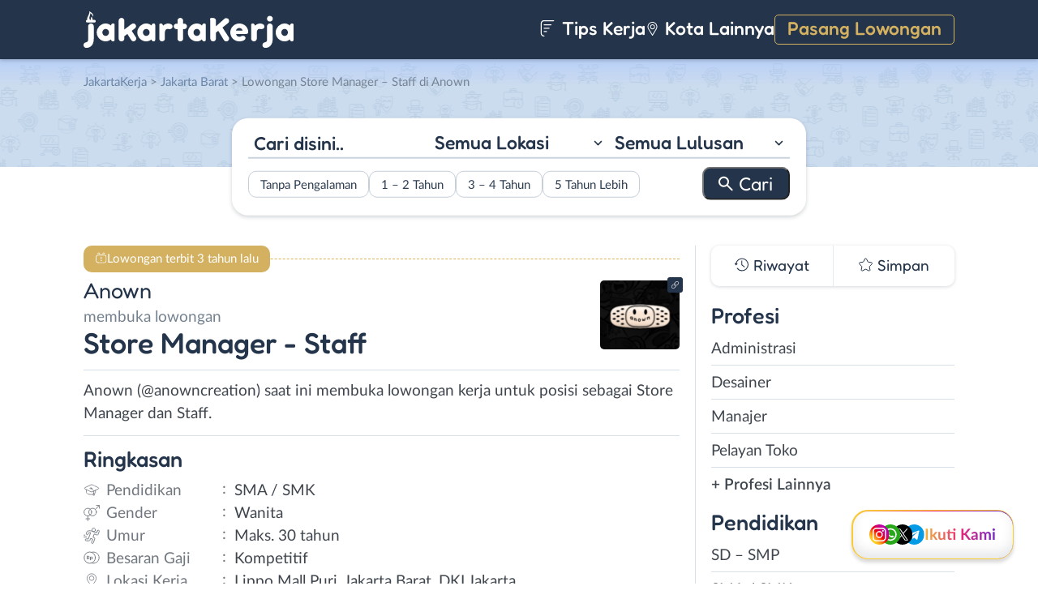

--- FILE ---
content_type: text/html; charset=UTF-8
request_url: https://www.jakartakerja.com/lowongan/store-manager-staff-di-anown/
body_size: 15979
content:
<!DOCTYPE html>
<html lang="en">
<head>
<meta http-equiv="content-type" content="text/html; charset=UTF-8"/>
<meta http-equiv="X-UA-Compatible" content="IE=edge">
<meta name="viewport" content="width=device-width, initial-scale=1.0">
<meta name="theme-color" content="#24354B">
<meta name='robots' content='index, follow, max-image-preview:large, max-snippet:-1, max-video-preview:-1'/>
<style>img:is([sizes="auto" i], [sizes^="auto," i]){contain-intrinsic-size:3000px 1500px}</style>
<title>Lowongan Kerja Store Manager - Staff di Anown - JakartaKerja</title>
<meta name="description" content="Informasi lowongan kerja Store Manager - Staff di Anown terbaru untuk wilayah Jakarta. Loker Store Manager - Staff di Anown membutuhkan lulusan SMA / SMK untuk bekerja secara Full Time."/>
<link rel="canonical" href="https://www.jakartakerja.com/lowongan/store-manager-staff-di-anown/"/>
<meta property="og:locale" content="id_ID"/>
<meta property="og:type" content="article"/>
<meta property="og:title" content="Lowongan Kerja Store Manager - Staff di Anown - JakartaKerja"/>
<meta property="og:description" content="Informasi lowongan kerja Store Manager - Staff di Anown terbaru untuk wilayah Jakarta. Loker Store Manager - Staff di Anown membutuhkan lulusan SMA / SMK untuk bekerja secara Full Time."/>
<meta property="og:url" content="https://www.jakartakerja.com/lowongan/store-manager-staff-di-anown/"/>
<meta property="og:site_name" content="JakartaKerja"/>
<meta property="article:publisher" content="https://www.facebook.com/jakartakerjacom/"/>
<meta property="og:image" content="https://www.jakartakerja.com/wp-content/uploads/2023/03/Anown-Banner.jpeg"/>
<meta property="og:image:width" content="565"/>
<meta property="og:image:height" content="800"/>
<meta property="og:image:type" content="image/jpeg"/>
<meta name="twitter:card" content="summary_large_image"/>
<meta name="twitter:site" content="@lokerjakartax"/>
<script type="application/ld+json" class="yoast-schema-graph">{"@context":"https://schema.org","@graph":[{"@type":"WebPage","@id":"https://www.jakartakerja.com/lowongan/store-manager-staff-di-anown/","url":"https://www.jakartakerja.com/lowongan/store-manager-staff-di-anown/","name":"Lowongan Kerja Store Manager - Staff di Anown - JakartaKerja","isPartOf":{"@id":"https://www.jakartakerja.com/#website"},"primaryImageOfPage":{"@id":"https://www.jakartakerja.com/lowongan/store-manager-staff-di-anown/#primaryimage"},"image":{"@id":"https://www.jakartakerja.com/lowongan/store-manager-staff-di-anown/#primaryimage"},"thumbnailUrl":"https://www.jakartakerja.com/wp-content/uploads/2023/03/Anown-Banner.jpeg","datePublished":"2023-03-17T03:02:33+00:00","description":"Informasi lowongan kerja Store Manager - Staff di Anown terbaru untuk wilayah Jakarta. Loker Store Manager - Staff di Anown membutuhkan lulusan SMA / SMK untuk bekerja secara Full Time.","breadcrumb":{"@id":"https://www.jakartakerja.com/lowongan/store-manager-staff-di-anown/#breadcrumb"},"inLanguage":"id-ID","potentialAction":[{"@type":"ReadAction","target":["https://www.jakartakerja.com/lowongan/store-manager-staff-di-anown/"]}]},{"@type":"ImageObject","inLanguage":"id-ID","@id":"https://www.jakartakerja.com/lowongan/store-manager-staff-di-anown/#primaryimage","url":"https://www.jakartakerja.com/wp-content/uploads/2023/03/Anown-Banner.jpeg","contentUrl":"https://www.jakartakerja.com/wp-content/uploads/2023/03/Anown-Banner.jpeg","width":565,"height":800,"caption":"Anown Banner"},{"@type":"BreadcrumbList","@id":"https://www.jakartakerja.com/lowongan/store-manager-staff-di-anown/#breadcrumb","itemListElement":[{"@type":"ListItem","position":1,"name":"Home","item":"https://www.jakartakerja.com/"},{"@type":"ListItem","position":2,"name":"Store Manager &#8211; Staff di Anown"}]},{"@type":"WebSite","@id":"https://www.jakartakerja.com/#website","url":"https://www.jakartakerja.com/","name":"JakartaKerja","description":"JakartaKerja tempat paling mudah untuk mencari loker Jakarta dan sekitarnya.","publisher":{"@id":"https://www.jakartakerja.com/#organization"},"potentialAction":[{"@type":"SearchAction","target":{"@type":"EntryPoint","urlTemplate":"https://www.jakartakerja.com/?s={search_term_string}"},"query-input":{"@type":"PropertyValueSpecification","valueRequired":true,"valueName":"search_term_string"}}],"inLanguage":"id-ID"},{"@type":"Organization","@id":"https://www.jakartakerja.com/#organization","name":"JakartaKerja - Loker Jakarta","url":"https://www.jakartakerja.com/","logo":{"@type":"ImageObject","inLanguage":"id-ID","@id":"https://www.jakartakerja.com/#/schema/logo/image/","url":"https://www.jakartakerja.com/wp-content/uploads/2019/08/Jakarta-Kerja-Loker-Jakarta.jpg","contentUrl":"https://www.jakartakerja.com/wp-content/uploads/2019/08/Jakarta-Kerja-Loker-Jakarta.jpg","width":300,"height":300,"caption":"JakartaKerja - Loker Jakarta"},"image":{"@id":"https://www.jakartakerja.com/#/schema/logo/image/"},"sameAs":["https://www.facebook.com/jakartakerjacom/","https://x.com/lokerjakartax","https://www.instagram.com/lokerjakartakerja/","https://www.linkedin.com/company/jakartakerja/"]}]}</script>
<link rel="manifest" href="/wp-json/pwa-for-wp/v2/pwa-manifest-json">
<link rel="apple-touch-icon" sizes="512x512" href="https://www.jakartakerja.com/wp-content/themes/loker-v2/assets/img/app/icon/jakarta/JakartaKerja-512-Icon.png">
<link rel="apple-touch-icon-precomposed" sizes="192x192" href="https://www.jakartakerja.com/wp-content/themes/loker-v2/assets/img/app/icon/jakarta/JakartaKerja-192-Icon.png">
<link rel="alternate" type="application/rss+xml" title="JakartaKerja &raquo; Feed" href="https://www.jakartakerja.com/feed/"/>
<link rel="alternate" type="application/rss+xml" title="JakartaKerja &raquo; Umpan Komentar" href="https://www.jakartakerja.com/comments/feed/"/>
<link rel="stylesheet" type="text/css" href="//www.jakartakerja.com/wp-content/cache/wpfc-minified/7m7gvrz3/2o1s8.css" media="all"/>
<style id='classic-theme-styles-inline-css'>.wp-block-button__link{color:#fff;background-color:#32373c;border-radius:9999px;box-shadow:none;text-decoration:none;padding:calc(.667em + 2px) calc(1.333em + 2px);font-size:1.125em}.wp-block-file__button{background:#32373c;color:#fff;text-decoration:none}</style>
<style id='global-styles-inline-css'>:root{--wp--preset--aspect-ratio--square:1;--wp--preset--aspect-ratio--4-3:4/3;--wp--preset--aspect-ratio--3-4:3/4;--wp--preset--aspect-ratio--3-2:3/2;--wp--preset--aspect-ratio--2-3:2/3;--wp--preset--aspect-ratio--16-9:16/9;--wp--preset--aspect-ratio--9-16:9/16;--wp--preset--color--black:#000000;--wp--preset--color--cyan-bluish-gray:#abb8c3;--wp--preset--color--white:#ffffff;--wp--preset--color--pale-pink:#f78da7;--wp--preset--color--vivid-red:#cf2e2e;--wp--preset--color--luminous-vivid-orange:#ff6900;--wp--preset--color--luminous-vivid-amber:#fcb900;--wp--preset--color--light-green-cyan:#7bdcb5;--wp--preset--color--vivid-green-cyan:#00d084;--wp--preset--color--pale-cyan-blue:#8ed1fc;--wp--preset--color--vivid-cyan-blue:#0693e3;--wp--preset--color--vivid-purple:#9b51e0;--wp--preset--gradient--vivid-cyan-blue-to-vivid-purple:linear-gradient(135deg,rgba(6,147,227,1) 0%,rgb(155,81,224) 100%);--wp--preset--gradient--light-green-cyan-to-vivid-green-cyan:linear-gradient(135deg,rgb(122,220,180) 0%,rgb(0,208,130) 100%);--wp--preset--gradient--luminous-vivid-amber-to-luminous-vivid-orange:linear-gradient(135deg,rgba(252,185,0,1) 0%,rgba(255,105,0,1) 100%);--wp--preset--gradient--luminous-vivid-orange-to-vivid-red:linear-gradient(135deg,rgba(255,105,0,1) 0%,rgb(207,46,46) 100%);--wp--preset--gradient--very-light-gray-to-cyan-bluish-gray:linear-gradient(135deg,rgb(238,238,238) 0%,rgb(169,184,195) 100%);--wp--preset--gradient--cool-to-warm-spectrum:linear-gradient(135deg,rgb(74,234,220) 0%,rgb(151,120,209) 20%,rgb(207,42,186) 40%,rgb(238,44,130) 60%,rgb(251,105,98) 80%,rgb(254,248,76) 100%);--wp--preset--gradient--blush-light-purple:linear-gradient(135deg,rgb(255,206,236) 0%,rgb(152,150,240) 100%);--wp--preset--gradient--blush-bordeaux:linear-gradient(135deg,rgb(254,205,165) 0%,rgb(254,45,45) 50%,rgb(107,0,62) 100%);--wp--preset--gradient--luminous-dusk:linear-gradient(135deg,rgb(255,203,112) 0%,rgb(199,81,192) 50%,rgb(65,88,208) 100%);--wp--preset--gradient--pale-ocean:linear-gradient(135deg,rgb(255,245,203) 0%,rgb(182,227,212) 50%,rgb(51,167,181) 100%);--wp--preset--gradient--electric-grass:linear-gradient(135deg,rgb(202,248,128) 0%,rgb(113,206,126) 100%);--wp--preset--gradient--midnight:linear-gradient(135deg,rgb(2,3,129) 0%,rgb(40,116,252) 100%);--wp--preset--font-size--small:13px;--wp--preset--font-size--medium:20px;--wp--preset--font-size--large:36px;--wp--preset--font-size--x-large:42px;--wp--preset--spacing--20:0.44rem;--wp--preset--spacing--30:0.67rem;--wp--preset--spacing--40:1rem;--wp--preset--spacing--50:1.5rem;--wp--preset--spacing--60:2.25rem;--wp--preset--spacing--70:3.38rem;--wp--preset--spacing--80:5.06rem;--wp--preset--shadow--natural:6px 6px 9px rgba(0, 0, 0, 0.2);--wp--preset--shadow--deep:12px 12px 50px rgba(0, 0, 0, 0.4);--wp--preset--shadow--sharp:6px 6px 0px rgba(0, 0, 0, 0.2);--wp--preset--shadow--outlined:6px 6px 0px -3px rgba(255, 255, 255, 1), 6px 6px rgba(0, 0, 0, 1);--wp--preset--shadow--crisp:6px 6px 0px rgba(0, 0, 0, 1);}:where(.is-layout-flex){gap:0.5em;}:where(.is-layout-grid){gap:0.5em;}body .is-layout-flex{display:flex;}.is-layout-flex{flex-wrap:wrap;align-items:center;}.is-layout-flex > :is(*, div){margin:0;}body .is-layout-grid{display:grid;}.is-layout-grid > :is(*, div){margin:0;}:where(.wp-block-columns.is-layout-flex){gap:2em;}:where(.wp-block-columns.is-layout-grid){gap:2em;}:where(.wp-block-post-template.is-layout-flex){gap:1.25em;}:where(.wp-block-post-template.is-layout-grid){gap:1.25em;}.has-black-color{color:var(--wp--preset--color--black) !important;}.has-cyan-bluish-gray-color{color:var(--wp--preset--color--cyan-bluish-gray) !important;}.has-white-color{color:var(--wp--preset--color--white) !important;}.has-pale-pink-color{color:var(--wp--preset--color--pale-pink) !important;}.has-vivid-red-color{color:var(--wp--preset--color--vivid-red) !important;}.has-luminous-vivid-orange-color{color:var(--wp--preset--color--luminous-vivid-orange) !important;}.has-luminous-vivid-amber-color{color:var(--wp--preset--color--luminous-vivid-amber) !important;}.has-light-green-cyan-color{color:var(--wp--preset--color--light-green-cyan) !important;}.has-vivid-green-cyan-color{color:var(--wp--preset--color--vivid-green-cyan) !important;}.has-pale-cyan-blue-color{color:var(--wp--preset--color--pale-cyan-blue) !important;}.has-vivid-cyan-blue-color{color:var(--wp--preset--color--vivid-cyan-blue) !important;}.has-vivid-purple-color{color:var(--wp--preset--color--vivid-purple) !important;}.has-black-background-color{background-color:var(--wp--preset--color--black) !important;}.has-cyan-bluish-gray-background-color{background-color:var(--wp--preset--color--cyan-bluish-gray) !important;}.has-white-background-color{background-color:var(--wp--preset--color--white) !important;}.has-pale-pink-background-color{background-color:var(--wp--preset--color--pale-pink) !important;}.has-vivid-red-background-color{background-color:var(--wp--preset--color--vivid-red) !important;}.has-luminous-vivid-orange-background-color{background-color:var(--wp--preset--color--luminous-vivid-orange) !important;}.has-luminous-vivid-amber-background-color{background-color:var(--wp--preset--color--luminous-vivid-amber) !important;}.has-light-green-cyan-background-color{background-color:var(--wp--preset--color--light-green-cyan) !important;}.has-vivid-green-cyan-background-color{background-color:var(--wp--preset--color--vivid-green-cyan) !important;}.has-pale-cyan-blue-background-color{background-color:var(--wp--preset--color--pale-cyan-blue) !important;}.has-vivid-cyan-blue-background-color{background-color:var(--wp--preset--color--vivid-cyan-blue) !important;}.has-vivid-purple-background-color{background-color:var(--wp--preset--color--vivid-purple) !important;}.has-black-border-color{border-color:var(--wp--preset--color--black) !important;}.has-cyan-bluish-gray-border-color{border-color:var(--wp--preset--color--cyan-bluish-gray) !important;}.has-white-border-color{border-color:var(--wp--preset--color--white) !important;}.has-pale-pink-border-color{border-color:var(--wp--preset--color--pale-pink) !important;}.has-vivid-red-border-color{border-color:var(--wp--preset--color--vivid-red) !important;}.has-luminous-vivid-orange-border-color{border-color:var(--wp--preset--color--luminous-vivid-orange) !important;}.has-luminous-vivid-amber-border-color{border-color:var(--wp--preset--color--luminous-vivid-amber) !important;}.has-light-green-cyan-border-color{border-color:var(--wp--preset--color--light-green-cyan) !important;}.has-vivid-green-cyan-border-color{border-color:var(--wp--preset--color--vivid-green-cyan) !important;}.has-pale-cyan-blue-border-color{border-color:var(--wp--preset--color--pale-cyan-blue) !important;}.has-vivid-cyan-blue-border-color{border-color:var(--wp--preset--color--vivid-cyan-blue) !important;}.has-vivid-purple-border-color{border-color:var(--wp--preset--color--vivid-purple) !important;}.has-vivid-cyan-blue-to-vivid-purple-gradient-background{background:var(--wp--preset--gradient--vivid-cyan-blue-to-vivid-purple) !important;}.has-light-green-cyan-to-vivid-green-cyan-gradient-background{background:var(--wp--preset--gradient--light-green-cyan-to-vivid-green-cyan) !important;}.has-luminous-vivid-amber-to-luminous-vivid-orange-gradient-background{background:var(--wp--preset--gradient--luminous-vivid-amber-to-luminous-vivid-orange) !important;}.has-luminous-vivid-orange-to-vivid-red-gradient-background{background:var(--wp--preset--gradient--luminous-vivid-orange-to-vivid-red) !important;}.has-very-light-gray-to-cyan-bluish-gray-gradient-background{background:var(--wp--preset--gradient--very-light-gray-to-cyan-bluish-gray) !important;}.has-cool-to-warm-spectrum-gradient-background{background:var(--wp--preset--gradient--cool-to-warm-spectrum) !important;}.has-blush-light-purple-gradient-background{background:var(--wp--preset--gradient--blush-light-purple) !important;}.has-blush-bordeaux-gradient-background{background:var(--wp--preset--gradient--blush-bordeaux) !important;}.has-luminous-dusk-gradient-background{background:var(--wp--preset--gradient--luminous-dusk) !important;}.has-pale-ocean-gradient-background{background:var(--wp--preset--gradient--pale-ocean) !important;}.has-electric-grass-gradient-background{background:var(--wp--preset--gradient--electric-grass) !important;}.has-midnight-gradient-background{background:var(--wp--preset--gradient--midnight) !important;}.has-small-font-size{font-size:var(--wp--preset--font-size--small) !important;}.has-medium-font-size{font-size:var(--wp--preset--font-size--medium) !important;}.has-large-font-size{font-size:var(--wp--preset--font-size--large) !important;}.has-x-large-font-size{font-size:var(--wp--preset--font-size--x-large) !important;}:where(.wp-block-post-template.is-layout-flex){gap:1.25em;}:where(.wp-block-post-template.is-layout-grid){gap:1.25em;}:where(.wp-block-columns.is-layout-flex){gap:2em;}:where(.wp-block-columns.is-layout-grid){gap:2em;}:root :where(.wp-block-pullquote){font-size:1.5em;line-height:1.6;}</style>
<link rel="stylesheet" type="text/css" href="//www.jakartakerja.com/wp-content/cache/wpfc-minified/d3lrimgl/2o1s8.css" media="all"/>
<link rel="https://api.w.org/" href="https://www.jakartakerja.com/wp-json/"/><link rel="EditURI" type="application/rsd+xml" title="RSD" href="https://www.jakartakerja.com/xmlrpc.php?rsd"/>
<meta name="generator" content="WordPress 6.8.3"/>
<link rel='shortlink' href='https://www.jakartakerja.com/?p=30907'/>
<link rel="alternate" title="oEmbed (JSON)" type="application/json+oembed" href="https://www.jakartakerja.com/wp-json/oembed/1.0/embed?url=https%3A%2F%2Fwww.jakartakerja.com%2Flowongan%2Fstore-manager-staff-di-anown%2F"/>
<link rel="alternate" title="oEmbed (XML)" type="text/xml+oembed" href="https://www.jakartakerja.com/wp-json/oembed/1.0/embed?url=https%3A%2F%2Fwww.jakartakerja.com%2Flowongan%2Fstore-manager-staff-di-anown%2F&#038;format=xml"/>
<style>.recentcomments a{display:inline !important;padding:0 !important;margin:0 !important;}</style><link rel="icon" href="https://www.jakartakerja.com/wp-content/uploads/2024/05/cropped-JakartaKerja-Icon-32x32.png" sizes="32x32"/>
<link rel="icon" href="https://www.jakartakerja.com/wp-content/uploads/2024/05/cropped-JakartaKerja-Icon-192x192.png" sizes="192x192"/>
<meta name="msapplication-TileImage" content="https://www.jakartakerja.com/wp-content/uploads/2024/05/cropped-JakartaKerja-Icon-270x270.png"/>
<meta name="pwaforwp" content="wordpress-plugin"/>
<meta name="theme-color" content="#24354B">
<meta name="apple-mobile-web-app-title" content="Loker Jakarta">
<meta name="application-name" content="Loker Jakarta">
<meta name="apple-mobile-web-app-capable" content="yes">
<meta name="apple-mobile-web-app-status-bar-style" content="default">
<meta name="mobile-web-app-capable" content="yes">
<meta name="apple-touch-fullscreen" content="yes">
<link rel="apple-touch-icon" sizes="192x192" href="https://www.jakartakerja.com/wp-content/themes/loker-v2/assets/img/app/icon/jakarta/JakartaKerja-192-Icon.png">
<link rel="apple-touch-icon" sizes="512x512" href="https://www.jakartakerja.com/wp-content/themes/loker-v2/assets/img/app/splash-screen/JakartaKerja-Splash-Screen-512.png">
</head>
<body class="wp-singular lowongan-template-default single single-lowongan postid-30907 wp-theme-loker-v2">
<header>
<div class="inner">
<div id="logo" class="jakarta"> <a href="https://www.jakartakerja.com/" data-wpel-link="internal"> <img src="https://www.jakartakerja.com/wp-content/themes/loker-v2/assets/img/logo/header/loker-jakarta.svg" alt="Loker Jakarta - Lowongan Kerja Jakarta"> </a></div><div id="main-menu">
<div class="menu-main-menu-container"><ul id="menu-main-menu" class="menu"><li id="menu-item-5" class="artikel menu-item menu-item-type-custom menu-item-object-custom menu-item-5"><a href="https://www.jakartakerja.com/artikel/" data-wpel-link="internal"><i></i> Tips Kerja</a></li> <li id="menu-item-12207" class="kota-lain menu-item menu-item-type-custom menu-item-object-custom menu-item-12207"><a href="#"><span class="link"><i></i> Kota Lainnya</span></a></li> <li id="menu-item-7" class="pasang-lowongan menu-item menu-item-type-custom menu-item-object-custom menu-item-7"><a rel="nofollow" href="https://www.jakartakerja.com/pasang/" data-wpel-link="internal">Pasang Lowongan</a></li> </ul></div></div><div class="mobile-menu"> <span></span> <span></span> <span></span> <span></span></div></div></header>
<main>
<div id="hero">
<div class="inner">
<div class="breadcumbs-container">
<div class="breadcrumbs" typeof="BreadcrumbList" vocab="http://schema.org/"> <span property="itemListElement" typeof="ListItem"><a property="item" typeof="WebPage" title="Loker Jakarta" href="https://www.jakartakerja.com" class="home" data-wpel-link="internal"><span property="name">JakartaKerja</span></a><meta property="position" content="1"></span> &gt; <span property="itemListElement" typeof="ListItem"><a property="item" typeof="WebPage" title="Lowongan Kerja di Jakarta Barat" href="https://www.jakartakerja.com/lokasi/jakarta-barat/" class="taxonomy lokasi" data-wpel-link="internal"><span property="name">Jakarta Barat</span></a><meta property="position" content="2"></span> &gt; Lowongan Store Manager &#8211; Staff di Anown</div></div><div id="search-block"> <form data-sf-form-id='249' data-is-rtl='0' data-maintain-state='' data-results-url='https://www.jakartakerja.com/?sfid=249' data-ajax-form-url='https://www.jakartakerja.com/?sfid=249&amp;sf_action=get_data&amp;sf_data=form' data-display-result-method='archive' data-use-history-api='1' data-template-loaded='0' data-lang-code='id' data-ajax='0' data-init-paged='1' data-auto-update='' action='https://www.jakartakerja.com/?sfid=249' method='post' class='searchandfilter' id='search-filter-form-249' autocomplete='off' data-instance-count='1'><ul><li class="sf-field-search" data-sf-field-name="search" data-sf-field-type="search" data-sf-field-input-type=""> <label> <input placeholder="Cari disini.." name="_sf_search[]" class="sf-input-text" type="text" value="" title=""></label> </li><li class="sf-field-taxonomy-lokasi" data-sf-field-name="_sft_lokasi" data-sf-field-type="taxonomy" data-sf-field-input-type="select"> <label> <select name="_sft_lokasi[]" class="sf-input-select" title=""> <option class="sf-level-0 sf-item-0 sf-option-active" selected="selected" data-sf-count="0" data-sf-depth="0" value="">Semua Lokasi</option> <option class="sf-level-0 sf-item-10" data-sf-count="4185" data-sf-depth="0" value="jakarta-pusat">Jakarta Pusat</option> <option class="sf-level-0 sf-item-11" data-sf-count="5850" data-sf-depth="0" value="jakarta-barat">Jakarta Barat</option> <option class="sf-level-0 sf-item-12" data-sf-count="3674" data-sf-depth="0" value="jakarta-timur">Jakarta Timur</option> <option class="sf-level-0 sf-item-13" data-sf-count="5616" data-sf-depth="0" value="jakarta-selatan">Jakarta Selatan</option> <option class="sf-level-0 sf-item-14" data-sf-count="5139" data-sf-depth="0" value="jakarta-utara">Jakarta Utara</option> <option class="sf-level-0 sf-item-53" data-sf-count="1647" data-sf-depth="0" value="bogor">Bogor</option> <option class="sf-level-0 sf-item-148" data-sf-count="3205" data-sf-depth="0" value="tangerang">Tangerang</option> <option class="sf-level-0 sf-item-150" data-sf-count="2086" data-sf-depth="0" value="bekasi">Bekasi</option> <option class="sf-level-0 sf-item-151" data-sf-count="1639" data-sf-depth="0" value="depok">Depok</option> <option class="sf-level-0 sf-item-152" data-sf-count="435" data-sf-depth="0" value="kepulauan-seribu">Kepulauan Seribu</option> <option class="sf-level-0 sf-item-153" data-sf-count="950" data-sf-depth="0" value="luar-jabodetabek">Luar Jabodetabek</option> <option class="sf-level-0 sf-item-3814" data-sf-count="193" data-sf-depth="0" value="bebas-remote-work">Bebas (Remote Work)</option> </select></label> </li><li class="sf-field-taxonomy-pendidikan" data-sf-field-name="_sft_pendidikan" data-sf-field-type="taxonomy" data-sf-field-input-type="select"> <label> <select name="_sft_pendidikan[]" class="sf-input-select" title=""> <option class="sf-level-0 sf-item-0 sf-option-active" selected="selected" data-sf-count="0" data-sf-depth="0" value="">Semua Lulusan</option> <option class="sf-level-0 sf-item-100" data-sf-count="661" data-sf-depth="0" value="sd-smp">SD – SMP</option> <option class="sf-level-0 sf-item-101" data-sf-count="13640" data-sf-depth="0" value="sma-smk">SMA / SMK</option> <option class="sf-level-0 sf-item-102" data-sf-count="7328" data-sf-depth="0" value="d1-d3">D1 &#8211; D3</option> <option class="sf-level-0 sf-item-103" data-sf-count="8486" data-sf-depth="0" value="s1-d4">S1 / D4</option> <option class="sf-level-0 sf-item-263" data-sf-count="141" data-sf-depth="0" value="s2-profesi">S2 / Profesi</option> </select></label> </li><li class="sf-field-taxonomy-pengalaman-kerja" data-sf-field-name="_sft_pengalaman-kerja" data-sf-field-type="taxonomy" data-sf-field-input-type="checkbox"> <ul data-operator="or"> <li class="sf-level-0 sf-item-5173" data-sf-count="2944" data-sf-depth="0"><input class="sf-input-checkbox" type="checkbox" value="tanpa-pengalaman" name="_sft_pengalaman-kerja[]" id="sf-input-675e854a29fe94530e92294920a0d841"><label class="sf-label-checkbox" for="sf-input-675e854a29fe94530e92294920a0d841">Tanpa Pengalaman</label></li><li class="sf-level-0 sf-item-5174" data-sf-count="5213" data-sf-depth="0"><input class="sf-input-checkbox" type="checkbox" value="1-2-tahun" name="_sft_pengalaman-kerja[]" id="sf-input-9dda41912c207483bb373834a3fabc6a"><label class="sf-label-checkbox" for="sf-input-9dda41912c207483bb373834a3fabc6a">1 &#8211; 2 Tahun</label></li><li class="sf-level-0 sf-item-5175" data-sf-count="543" data-sf-depth="0"><input class="sf-input-checkbox" type="checkbox" value="3-4-tahun" name="_sft_pengalaman-kerja[]" id="sf-input-19e9e9acbfa449270499978c3ae900ed"><label class="sf-label-checkbox" for="sf-input-19e9e9acbfa449270499978c3ae900ed">3 &#8211; 4 Tahun</label></li><li class="sf-level-0 sf-item-5176" data-sf-count="109" data-sf-depth="0"><input class="sf-input-checkbox" type="checkbox" value="5-tahun-lebih" name="_sft_pengalaman-kerja[]" id="sf-input-d670ac2ff41c3eb5f74008816def95cc"><label class="sf-label-checkbox" for="sf-input-d670ac2ff41c3eb5f74008816def95cc">5 Tahun Lebih</label></li> </ul> </li><li class="sf-field-submit" data-sf-field-name="submit" data-sf-field-type="submit" data-sf-field-input-type=""><input type="submit" name="_sf_submit" value="Cari"></li></ul></form></div></div></div><div id="loker-container">
<div id="loker-single">
<div class="alert yellow"> <span>Lowongan terbit 3 tahun lalu</span></div><div class="img-perusahaan">
<a href="https://www.jakartakerja.com/perusahaan/anown" title="Riwayat Lowongan Anown" data-wpel-link="internal">
<img width="100" height="87" src="https://www.jakartakerja.com/wp-content/uploads/2023/03/Lowongan-Kerja-di-Anown-100x87.png" class="attachment-thumb100 size-thumb100" alt="Lowongan Kerja Store Manager &#8211; Staff di Anown" decoding="async"/>                                                    <div class="link-perusahaan"></div></a></div><h1><span class="perusahaan">Anown</span><span class="lowongan">membuka lowongan</span>Store Manager - Staff</h1>
<span class="deskripsi-block">
<p>Anown (@anowncreation) saat ini membuka lowongan kerja untuk posisi sebagai Store Manager dan Staff.</p>
</span>
<h2>Ringkasan</h2>
<ul class="ringkasan-block">
<li class="pendidikan">Pendidikan <span>:</span></li>
<li>SMA / SMK </li>
<li class="gender">Gender <span>:</span></li>
<li>Wanita </li>
<li class="umur">Umur <span>:</span></li>
<li>Maks. 30 tahun</li>
<li class="gaji">Besaran Gaji <span>:</span></li>
<li>Kompetitif </li>
<li class="lokasi">Lokasi Kerja <span>:</span></li>
<li>Lippo Mall Puri, Jakarta Barat, DKI Jakarta </li>
</ul>
<h2>Deskripsi <span class="weight-300">Pekerjaan</span></h2>
<span class="loker-detail">
<ul>
<li>Bertanggung jawab mengelola toko</li>
</ul>
</span>
<h2>Syarat <span class="weight-300">Pekerjaan</span></h2>
<span class="loker-detail">
<ul>
<li>Wanita</li>
<li>Minimal Pendidikan SMA sederajat</li>
<li>Umur Maksimal 30 tahun</li>
<li><strong><b>Mempunyai pengalaman bekeija dibidang industri </b></strong><strong><b>retail fashion</b></strong></li>
<li><strong><b>Pernah mengelola dan menjaga toko</b></strong></li>
<li>Punya pengalaman leading team</li>
<li>Bersedia ditempatkan di Lippo Mali Puri</li>
</ul>
<p><strong>Send your CV to Email.</strong></p>
<p><strong>Notes:</strong><br />
<strong>Kandidat yang melamar harap memberi subject (Lamaran Staff Anown domisili Jakarta ) pada email lamaran.</strong></p>
</span>
<h2>Kirim <span class="weight-300">Lamaran</span></h2>
<div class="lowongan-ditutup">Mohon maaf, lowongan sudah ditutup</div><div class="loker-tool">
<div class="tombol">
<div class="lamar">Lamar
<div id="lamar-float"> <ul>   <li class="email"><a href="/cdn-cgi/l/email-protection#1a7075786c7b797b747963347b74756d745a7d777b73763479757725696f78707f796e27567b777b687b743a4a7f717f68707b7b743a7e733a5b74756d74">Email</a></li>  </ul></div></div><div class="right">
<div class="simplefavorite-button" data-postid="30907" data-siteid="1" data-groupid="1" data-favoritecount="7">Simpan</div><div class="bagikan">Bagikan</div></div></div><div class="other-info">
<div class="timeline">3 tahun lalu</div></div></div><div class="notification jobs-apply"> Perhatikan materi lowongan dengan teliti dan waspada terhadap segala penipuan</div><div class="loker-terkait">
<h2>Lowongan <span class="weight-300">Terkait</span></h2>
<div class="loker-list">
<div class="loker-item hoverable hover-pointer">
<a href="https://www.jakartakerja.com/lowongan/store-manager-di-koat-coffee-menteng/" target="_blank" title="Lowongan Kerja Store Manager di Koat Coffee Menteng - Jakarta" data-wpel-link="internal">
<img width="219" height="126" src="https://www.jakartakerja.com/wp-content/uploads/2025/11/Lowongan-Kerja-di-Koat-Coffee-Menteng-219x126.png" class="loker-left" alt="Lowongan Kerja Store Manager di Koat Coffee Menteng - Jakarta" decoding="async" srcset="https://www.jakartakerja.com/wp-content/uploads/2025/11/Lowongan-Kerja-di-Koat-Coffee-Menteng-219x126.png 219w, https://www.jakartakerja.com/wp-content/uploads/2025/11/Lowongan-Kerja-di-Koat-Coffee-Menteng-300x173.png 300w, https://www.jakartakerja.com/wp-content/uploads/2025/11/Lowongan-Kerja-di-Koat-Coffee-Menteng.png 380w" sizes="(max-width: 219px) 100vw, 219px"/>                <div class="loker-right">
<div class="bth">Dibutuhkan</div><h3>Store Manager                    </h3>
<ul class="row-1">
<li class="perusahaan">Koat Coffee Menteng </li>
<li class="gaji"> Kompetitif </li>
</ul>
<ul class="row-2">
<li class="pendidikan">SMA/K - S1/D4</li>
<li class="pengalaman-kerja">0 - 2 Tahun</li>
<li class="lokasi">Jakarta Selatan</li>
</ul>
<div class="waktu">hari ini</div></div></a></div><div class="loker-item hoverable hover-pointer">
<a href="https://www.jakartakerja.com/lowongan/crew-store-supervisor-di-luuca-indonesia/" target="_blank" title="Lowongan Kerja Crew Store &#8211; Supervisor di Luuca Indonesia - Luar Jakarta" data-wpel-link="internal">
<img width="219" height="126" src="https://www.jakartakerja.com/wp-content/uploads/2025/02/Lowongan-Kerja-di-PT.-JAR-Andalan-Rasa-Luuca-Indonesia-219x126.png" class="loker-left" alt="Lowongan Kerja Crew Store &#8211; Supervisor di Luuca Indonesia - Luar Jakarta" decoding="async" srcset="https://www.jakartakerja.com/wp-content/uploads/2025/02/Lowongan-Kerja-di-PT.-JAR-Andalan-Rasa-Luuca-Indonesia-219x126.png 219w, https://www.jakartakerja.com/wp-content/uploads/2025/02/Lowongan-Kerja-di-PT.-JAR-Andalan-Rasa-Luuca-Indonesia-300x173.png 300w, https://www.jakartakerja.com/wp-content/uploads/2025/02/Lowongan-Kerja-di-PT.-JAR-Andalan-Rasa-Luuca-Indonesia.png 380w" sizes="(max-width: 219px) 100vw, 219px"/>                <div class="loker-right">
<div class="bth">Dibutuhkan</div><h3>Crew Store - Supervisor                    </h3>
<ul class="row-1">
<li class="perusahaan">Luuca Indonesia</li>
<li class="gaji"> Kompetitif </li>
</ul>
<ul class="row-2">
<li class="pendidikan">SMA / SMK</li>
<li class="pengalaman-kerja">0 - 2 Tahun</li>
<li class="lokasi">Jakarta Barat, Jakarta Selatan</li>
</ul>
<div class="waktu">hari ini</div></div></a></div><div class="loker-item hoverable hover-pointer">
<a href="https://www.jakartakerja.com/lowongan/human-resources-manager-it-business-analyst-videographer-sales-representative-di-beyond-consulting/" target="_blank" title="Lowongan Kerja Human Resources Manager &#8211; IT Business Analyst &#8211; Videographer &#8211; Sales Representative di Beyond Consulting - Jakarta" data-wpel-link="internal">
<img width="219" height="126" src="https://www.jakartakerja.com/wp-content/uploads/2026/01/Lowongan-Kerja-Di-Beyond-Consulting-219x126.png" class="loker-left" alt="Lowongan Kerja Human Resources Manager &#8211; IT Business Analyst &#8211; Videographer &#8211; Sales Representative di Beyond Consulting - Jakarta" decoding="async" srcset="https://www.jakartakerja.com/wp-content/uploads/2026/01/Lowongan-Kerja-Di-Beyond-Consulting-219x126.png 219w, https://www.jakartakerja.com/wp-content/uploads/2026/01/Lowongan-Kerja-Di-Beyond-Consulting-300x173.png 300w, https://www.jakartakerja.com/wp-content/uploads/2026/01/Lowongan-Kerja-Di-Beyond-Consulting.png 380w" sizes="(max-width: 219px) 100vw, 219px"/>                <div class="loker-right">
<div class="bth">Dibutuhkan</div><h3>Human Resources Manager - IT Business Analyst - Videographer - Sales Representative                    </h3>
<ul class="row-1">
<li class="perusahaan">Beyond Consulting</li>
<li class="gaji"> Kompetitif </li>
</ul>
<ul class="row-2">
<li class="pendidikan">SMA/K - S1/D4</li>
<li class="pengalaman-kerja">1 - 4 Tahun</li>
<li class="lokasi">Tangerang</li>
</ul>
<div class="waktu">1 hari lalu</div></div></a></div><div class="loker-item hoverable hover-pointer">
<a href="https://www.jakartakerja.com/lowongan/head-chef-manager-outlet-staff-hr-ga-di-ruma-musi/" target="_blank" title="Lowongan Kerja Head Chef &#8211; Manager Outlet &#8211; Staff HR GA di Ruma Musi - Jakarta" data-wpel-link="internal">
<img width="219" height="126" src="https://www.jakartakerja.com/wp-content/uploads/2026/01/Lowongan-Kerja-di-Ruma-Musi-219x126.png" class="loker-left" alt="Lowongan Kerja Head Chef &#8211; Manager Outlet &#8211; Staff HR GA di Ruma Musi - Jakarta" decoding="async" srcset="https://www.jakartakerja.com/wp-content/uploads/2026/01/Lowongan-Kerja-di-Ruma-Musi-219x126.png 219w, https://www.jakartakerja.com/wp-content/uploads/2026/01/Lowongan-Kerja-di-Ruma-Musi-300x173.png 300w, https://www.jakartakerja.com/wp-content/uploads/2026/01/Lowongan-Kerja-di-Ruma-Musi.png 380w" sizes="(max-width: 219px) 100vw, 219px"/>                <div class="loker-right">
<div class="bth">Dibutuhkan</div><h3>Head Chef - Manager Outlet - Staff HR GA                    </h3>
<ul class="row-1">
<li class="perusahaan">Ruma Musi </li>
<li class="gaji"> Kompetitif </li>
</ul>
<ul class="row-2">
<li class="pendidikan">SMA/K - S1/D4</li>
<li class="pengalaman-kerja">3 - 5 Tahun</li>
<li class="lokasi">Jakarta Timur</li>
</ul>
<div class="waktu">1 hari lalu</div></div></a></div><div class="loker-item hoverable hover-pointer">
<a href="https://www.jakartakerja.com/lowongan/ba-beauty-advisor-event-tl-team-leader-event-di-pt-fiyansa-mulya/" target="_blank" title="Lowongan Kerja BA (Beauty Advisor) Event &#8211; TL (Team Leader) Event di PT. Fiyansa Mulya - Luar Jakarta" data-wpel-link="internal">
<img width="219" height="126" src="https://www.jakartakerja.com/wp-content/uploads/2025/07/Lowongan-Kerja-Di-PT.-Fiyansa-Mulya-219x126.png" class="loker-left" alt="Lowongan Kerja BA (Beauty Advisor) Event &#8211; TL (Team Leader) Event di PT. Fiyansa Mulya - Luar Jakarta" decoding="async" srcset="https://www.jakartakerja.com/wp-content/uploads/2025/07/Lowongan-Kerja-Di-PT.-Fiyansa-Mulya-219x126.png 219w, https://www.jakartakerja.com/wp-content/uploads/2025/07/Lowongan-Kerja-Di-PT.-Fiyansa-Mulya-300x173.png 300w, https://www.jakartakerja.com/wp-content/uploads/2025/07/Lowongan-Kerja-Di-PT.-Fiyansa-Mulya.png 380w" sizes="(max-width: 219px) 100vw, 219px"/>                <div class="loker-right">
<div class="bth">Dibutuhkan</div><h3>BA (Beauty Advisor) Event - TL (Team Leader) Event                    </h3>
<ul class="row-1">
<li class="perusahaan">PT. Fiyansa Mulya</li>
<li class="gaji"> Gaji UMK + Tunjangan + Insentif </li>
</ul>
<ul class="row-2">
<li class="pendidikan">SMA / SMK</li>
<li class="pengalaman-kerja">0 - 2 Tahun</li>
<li class="lokasi">Jabodetabek</li>
</ul>
<div class="waktu">3 hari lalu</div></div></a></div></div><div class="loker-terkait-btn">
<a href="#" class="main-btn">Lowongan Lainnya</a>
<div class="secondary-btn-container"> <a href="https://www.jakartakerja.com/profesi/manajer/" class="secondary-btn" title="Lowongan Manajer di Jakarta" data-wpel-link="internal">Manajer</a> <a href="https://www.jakartakerja.com/profesi/pelayan-toko/" class="secondary-btn" title="Lowongan Pelayan Toko di Jakarta" data-wpel-link="internal">Pelayan Toko</a></div></div></div><div class="social-container">
<div class="heading">Temukan kami di</div><div class="social"> <a href="https://play.google.com/store/apps/details?id=com.jakartakerja.loker" target="_blank" class="playstore" data-wpel-link="external" rel="nofollow"> <img src="https://www.jakartakerja.com/wp-content/themes/loker-v2/assets/img/social/footer/playstore.svg" alt="Aplikasi JakartaKerja"> </a> <a href="https://www.instagram.com/lokerjakartakerja" target="_blank" class="instagram" data-wpel-link="external" rel="nofollow"> <img src="https://www.jakartakerja.com/wp-content/themes/loker-v2/assets/img/social/footer/instagram.svg" alt="Instagram JakartaKerja"> </a> <a href="https://www.jakartakerja.com/wa-channel" target="_blank" class="wa-channel" data-wpel-link="internal"> <img src="https://www.jakartakerja.com/wp-content/themes/loker-v2/assets/img/social/footer/wa-channel.svg" alt="WhatsApp Channel JakartaKerja"> </a> <a href="https://web.facebook.com/jakartakerjacom" target="_blank" class="facebook" data-wpel-link="external" rel="nofollow"> <img src="https://www.jakartakerja.com/wp-content/themes/loker-v2/assets/img/social/footer/facebook.svg" alt="Facebook JakartaKerja"> </a> <a href="https://x.com/lokerjakartax" target="_blank" class="x-twitter" data-wpel-link="external" rel="nofollow"> <img src="https://www.jakartakerja.com/wp-content/themes/loker-v2/assets/img/social/footer/x-twitter.svg" alt="X - Twitter JakartaKerja"> </a> <a href="https://www.linkedin.com/company/jakartakerja/" target="_blank" class="linkedin" data-wpel-link="external" rel="nofollow"> <img src="https://www.jakartakerja.com/wp-content/themes/loker-v2/assets/img/social/footer/linkedin.svg" alt="Linkedin JakartaKerja"> </a> <a href="https://www.tiktok.com/@lokerjakarta_info" target="_blank" class="tiktok" data-wpel-link="external" rel="nofollow"> <img src="https://www.jakartakerja.com/wp-content/themes/loker-v2/assets/img/social/footer/tiktok.svg" alt="Tiktok JakartaKerja"> </a> <a href="https://t.me/lokerjakartakerja" target="_blank" class="telegram" data-wpel-link="external" rel="nofollow"> <img src="https://www.jakartakerja.com/wp-content/themes/loker-v2/assets/img/social/footer/telegram.svg" alt="Telegram JakartaKerja"> </a> <a href="https://www.threads.com/@lokerjakartakerja" target="_blank" class="threads" data-wpel-link="external" rel="nofollow"> <img src="https://www.jakartakerja.com/wp-content/themes/loker-v2/assets/img/social/footer/threads.svg" alt="Threads JakartaKerja"> </a></div></div></div><div id="sidebar"><div id="search-widget" class="scroll"></div><div id="lokerHistory-block"> <ul> <li class="riwayat">Riwayat</li> <li class="simpan">Simpan</li> </ul></div><div id="catMenu-block">
<h4 class="active">Profesi</h4>
<div class="menu-list active">
<div class="menu-menu-profesi-container"><ul id="menu-menu-profesi" class="menu"><li id="menu-item-2161" class="menu-item menu-item-type-taxonomy menu-item-object-profesi menu-item-2161"><a href="https://www.jakartakerja.com/profesi/administrasi/" data-wpel-link="internal">Administrasi</a></li> <li id="menu-item-2162" class="menu-item menu-item-type-taxonomy menu-item-object-profesi menu-item-2162"><a href="https://www.jakartakerja.com/profesi/desainer/" data-wpel-link="internal">Desainer</a></li> <li id="menu-item-2163" class="menu-item menu-item-type-taxonomy menu-item-object-profesi current-lowongan-ancestor current-menu-parent current-lowongan-parent menu-item-2163"><a href="https://www.jakartakerja.com/profesi/manajer/" data-wpel-link="internal">Manajer</a></li> <li id="menu-item-2164" class="menu-item menu-item-type-taxonomy menu-item-object-profesi current-lowongan-ancestor current-menu-parent current-lowongan-parent menu-item-2164"><a href="https://www.jakartakerja.com/profesi/pelayan-toko/" data-wpel-link="internal">Pelayan Toko</a></li> <li id="menu-item-19" class="profesi-lain menu-item menu-item-type-custom menu-item-object-custom menu-item-19"><a href="#">+ Profesi Lainnya</a></li> </ul></div></div><h4>Pendidikan</h4>
<div class="menu-list">
<div class="menu-menu-pendidikan-container"><ul id="menu-menu-pendidikan" class="menu"><li id="menu-item-1178" class="menu-item menu-item-type-taxonomy menu-item-object-pendidikan menu-item-1178"><a href="https://www.jakartakerja.com/pendidikan/sd-smp/" title="Loker SD &#8211; SMP Jakarta" data-wpel-link="internal">SD – SMP</a></li> <li id="menu-item-1177" class="menu-item menu-item-type-taxonomy menu-item-object-pendidikan current-lowongan-ancestor current-menu-parent current-lowongan-parent menu-item-1177"><a href="https://www.jakartakerja.com/pendidikan/sma-smk/" title="Loker SMA / SMK Jakarta" data-wpel-link="internal">SMA / SMK</a></li> <li id="menu-item-1175" class="menu-item menu-item-type-taxonomy menu-item-object-pendidikan menu-item-1175"><a href="https://www.jakartakerja.com/pendidikan/d1-d3/" title="Loker D1 &#8211; D3 Jakarta" data-wpel-link="internal">D1 &#8211; D3</a></li> <li id="menu-item-1176" class="menu-item menu-item-type-taxonomy menu-item-object-pendidikan menu-item-1176"><a href="https://www.jakartakerja.com/pendidikan/s1-d4/" title="Loker S1 / D4 Jakarta" data-wpel-link="internal">S1 / D4</a></li> <li id="menu-item-2236" class="menu-item menu-item-type-taxonomy menu-item-object-pendidikan menu-item-2236"><a href="https://www.jakartakerja.com/pendidikan/s2-profesi/" title="Loker S2 / Profesi Jakarta" data-wpel-link="internal">S2 / Profesi</a></li> </ul></div></div><h4>Pengalaman</h4>
<div class="menu-list">
<div class="menu-pengalaman-kerja-container"><ul id="menu-pengalaman-kerja" class="menu"><li id="menu-item-43882" class="menu-item menu-item-type-taxonomy menu-item-object-pengalaman-kerja menu-item-43882"><a href="https://www.jakartakerja.com/pengalaman-kerja/tanpa-pengalaman/" data-wpel-link="internal">Tanpa Pengalaman</a></li> <li id="menu-item-43879" class="menu-item menu-item-type-taxonomy menu-item-object-pengalaman-kerja menu-item-43879"><a href="https://www.jakartakerja.com/pengalaman-kerja/1-2-tahun/" data-wpel-link="internal">1 &#8211; 2 Tahun</a></li> <li id="menu-item-43880" class="menu-item menu-item-type-taxonomy menu-item-object-pengalaman-kerja menu-item-43880"><a href="https://www.jakartakerja.com/pengalaman-kerja/3-4-tahun/" data-wpel-link="internal">3 &#8211; 4 Tahun</a></li> <li id="menu-item-43881" class="menu-item menu-item-type-taxonomy menu-item-object-pengalaman-kerja menu-item-43881"><a href="https://www.jakartakerja.com/pengalaman-kerja/5-tahun-lebih/" data-wpel-link="internal">5 Tahun Lebih</a></li> </ul></div></div><h4>Lokasi</h4>
<div class="menu-list">
<div class="menu-menu-lokasi-container"><ul id="menu-menu-lokasi" class="menu"><li id="menu-item-1967" class="menu-item menu-item-type-taxonomy menu-item-object-lokasi menu-item-1967"><a href="https://www.jakartakerja.com/lokasi/jakarta-pusat/" title="Loker Jakarta Pusat" data-wpel-link="internal">Jakarta Pusat</a></li> <li id="menu-item-1966" class="menu-item menu-item-type-taxonomy menu-item-object-lokasi current-lowongan-ancestor current-menu-parent current-lowongan-parent menu-item-1966"><a href="https://www.jakartakerja.com/lokasi/jakarta-barat/" title="Loker Jakarta Barat" data-wpel-link="internal">Jakarta Barat</a></li> <li id="menu-item-1969" class="menu-item menu-item-type-taxonomy menu-item-object-lokasi menu-item-1969"><a href="https://www.jakartakerja.com/lokasi/jakarta-timur/" title="Loker Jakarta Timur" data-wpel-link="internal">Jakarta Timur</a></li> <li id="menu-item-1968" class="menu-item menu-item-type-taxonomy menu-item-object-lokasi menu-item-1968"><a href="https://www.jakartakerja.com/lokasi/jakarta-selatan/" title="Loker Jakarta Selatan" data-wpel-link="internal">Jakarta Selatan</a></li> <li id="menu-item-1970" class="menu-item menu-item-type-taxonomy menu-item-object-lokasi menu-item-1970"><a href="https://www.jakartakerja.com/lokasi/jakarta-utara/" title="Loker Jakarta Utara" data-wpel-link="internal">Jakarta Utara</a></li> <li id="menu-item-1971" class="lokasi-lain menu-item menu-item-type-custom menu-item-object-custom menu-item-1971"><a href="#">+ Lokasi Lainnya</a></li> </ul></div></div></div></div></div><div id="lapor-overlay">
<div class="box">
<div class="content hide-scrollbar">
<div id="quform-8d6f16" class="quform quform-2 quform-support-page-caching"><form id="quform-form-8d6f16" class="quform-form quform-form-2" action="/lowongan/store-manager-staff-di-anown/#quform-8d6f16" method="post" enctype="multipart/form-data" novalidate="novalidate" data-options="{&quot;id&quot;:2,&quot;uniqueId&quot;:&quot;8d6f16&quot;,&quot;theme&quot;:&quot;&quot;,&quot;ajax&quot;:true,&quot;logic&quot;:{&quot;logic&quot;:[],&quot;dependents&quot;:[],&quot;elementIds&quot;:[],&quot;dependentElementIds&quot;:[],&quot;animate&quot;:true},&quot;currentPageId&quot;:1,&quot;errorsIcon&quot;:&quot;&quot;,&quot;updateFancybox&quot;:true,&quot;hasPages&quot;:false,&quot;pages&quot;:[1],&quot;pageProgressType&quot;:&quot;numbers&quot;,&quot;tooltipsEnabled&quot;:true,&quot;tooltipClasses&quot;:&quot;qtip-quform-dark qtip-shadow&quot;,&quot;tooltipMy&quot;:&quot;left center&quot;,&quot;tooltipAt&quot;:&quot;right center&quot;,&quot;isRtl&quot;:false,&quot;scrollOffset&quot;:-50,&quot;scrollSpeed&quot;:800}"><button class="quform-default-submit" name="quform_submit" type="submit" value="submit" aria-hidden="true" tabindex="-1"></button><div class="quform-form-inner quform-form-inner-2"><input type="hidden" name="quform_form_id" value="2" /><input type="hidden" name="quform_form_uid" value="8d6f16" /><input type="hidden" name="quform_count" value="1" /><input type="hidden" name="form_url" value="https://www.jakartakerja.com/lowongan/store-manager-staff-di-anown/" /><input type="hidden" name="referring_url" value="" /><input type="hidden" name="post_id" value="30907" /><input type="hidden" name="post_title" value="Store Manager - Staff di Anown" /><input type="hidden" name="quform_current_page_id" value="1" /><input type="hidden" name="quform_loaded" value="1768417215|24da8f5dec9e4f951ef75267ef746ef7" /><input type="hidden" name="quform_csrf_token" value="lEDlRtcpp03TBIrTpw0V9PsdTE3BEvmUFGf9iSmE" /><div class="quform-form-title-description"><h3 class="quform-form-title">Laporan <span class="weight-300">Lowongan</span></h3></div><div class="quform-elements quform-elements-2 quform-cf quform-responsive-elements-phone-landscape"><div class="quform-element quform-element-page quform-page-1 quform-page-2_1 quform-cf quform-group-style-plain quform-first-page quform-last-page quform-current-page"><div class="quform-child-elements"><div class="quform-element quform-element-text quform-element-2_4 quform-cf quform-element-required"><div class="quform-spacer"><div class="quform-label quform-label-2_4"><label class="quform-label-text" for="quform_2_4_8d6f16">Nama Lengkap<span class="quform-required">*</span></label></div><div class="quform-inner quform-inner-text quform-inner-2_4"><div class="quform-input quform-input-text quform-input-2_4 quform-cf"><input type="text" id="quform_2_4_8d6f16" name="quform_2_4" class="quform-field quform-field-text quform-field-2_4" /></div></div></div></div><div class="quform-element quform-element-row quform-element-row-2_6 quform-2-columns quform-element-row-size-fixed quform-responsive-columns-phone-landscape"><div class="quform-element quform-element-column quform-element-2_7"><div class="quform-element quform-element-email quform-element-2_5 quform-cf quform-element-required"><div class="quform-spacer"><div class="quform-label quform-label-2_5"><label class="quform-label-text" for="quform_2_5_8d6f16">Email<span class="quform-required">*</span></label></div><div class="quform-inner quform-inner-email quform-inner-2_5"><div class="quform-input quform-input-email quform-input-2_5 quform-cf"><input type="email" id="quform_2_5_8d6f16" name="quform_2_5" class="quform-field quform-field-email quform-field-2_5" /></div></div></div></div></div><div class="quform-element quform-element-column quform-element-2_8"><div class="quform-element quform-element-text quform-element-2_9 quform-cf quform-element-required"><div class="quform-spacer"><div class="quform-label quform-label-2_9"><label class="quform-label-text" for="quform_2_9_8d6f16">No. Telp / WhatsApp<span class="quform-required">*</span></label></div><div class="quform-inner quform-inner-text quform-inner-2_9"><div class="quform-input quform-input-text quform-input-2_9 quform-cf"><input type="text" id="quform_2_9_8d6f16" name="quform_2_9" class="quform-field quform-field-text quform-field-2_9" /></div></div></div></div></div></div><input type="hidden" name="quform_2_13" class="quform-field quform-field-hidden quform-field-2_13" data-default="Anown" value="Anown" /><input type="hidden" name="quform_2_14" class="quform-field quform-field-hidden quform-field-2_14" data-default="Store Manager - Staff" value="Store Manager - Staff" /><input type="hidden" name="quform_2_12" class="quform-field quform-field-hidden quform-field-2_12" data-default="https://www.jakartakerja.com/lowongan/store-manager-staff-di-anown/" value="https://www.jakartakerja.com/lowongan/store-manager-staff-di-anown/" /><div class="quform-element quform-element-radio quform-element-2_10 quform-cf quform-element-required"><div class="quform-spacer"><div class="quform-inner quform-inner-radio quform-inner-2_10"><div class="quform-input quform-input-radio quform-input-2_10 quform-cf"><div class="quform-options quform-cf quform-options-block quform-options-simple"><div class="quform-option"><input type="radio" name="quform_2_10" id="quform_2_10_8d6f16_1" class="quform-field quform-field-radio quform-field-2_10 quform-field-2_10_1" value="Tidak bisa mengirimkan lamaran" /><label for="quform_2_10_8d6f16_1" class="quform-option-label quform-option-label-2_10_1"><span class="quform-option-text">Tidak bisa mengirimkan lamaran</span></label></div><div class="quform-option"><input type="radio" name="quform_2_10" id="quform_2_10_8d6f16_2" class="quform-field quform-field-radio quform-field-2_10 quform-field-2_10_2" value="Lowongan berisi penipuan" /><label for="quform_2_10_8d6f16_2" class="quform-option-label quform-option-label-2_10_2"><span class="quform-option-text">Lowongan berisi penipuan</span></label></div><div class="quform-option"><input type="radio" name="quform_2_10" id="quform_2_10_8d6f16_3" class="quform-field quform-field-radio quform-field-2_10 quform-field-2_10_3" value="Materi lowongan salah" /><label for="quform_2_10_8d6f16_3" class="quform-option-label quform-option-label-2_10_3"><span class="quform-option-text">Materi lowongan salah</span></label></div><div class="quform-option"><input type="radio" name="quform_2_10" id="quform_2_10_8d6f16_4" class="quform-field quform-field-radio quform-field-2_10 quform-field-2_10_4" value="Lainnya" /><label for="quform_2_10_8d6f16_4" class="quform-option-label quform-option-label-2_10_4"><span class="quform-option-text">Lainnya</span></label></div></div></div></div></div></div><div class="quform-element quform-element-textarea quform-element-2_11 quform-cf quform-element-required"><div class="quform-spacer"><div class="quform-label quform-label-2_11"><label class="quform-label-text" for="quform_2_11_8d6f16">Detail Laporan<span class="quform-required">*</span></label></div><div class="quform-inner quform-inner-textarea quform-inner-2_11"><div class="quform-input quform-input-textarea quform-input-2_11 quform-cf"><textarea id="quform_2_11_8d6f16" name="quform_2_11" class="quform-field quform-field-textarea quform-field-2_11"></textarea></div></div></div></div><div class="quform-element quform-element-captcha quform-element-2_15 quform-cf quform-element-required"><div class="quform-spacer"><div class="quform-label quform-label-2_15"><label class="quform-label-text" for="quform_2_15_8d6f16">Ketik karakter di bawah<span class="quform-required">*</span></label></div><div class="quform-inner quform-inner-captcha quform-inner-2_15"><div class="quform-input quform-input-captcha quform-input-2_15 quform-cf"><input type="text" id="quform_2_15_8d6f16" name="quform_2_15" class="quform-field quform-field-captcha quform-field-2_15" /></div><div class="quform-captcha quform-cf"><div class="quform-captcha-image quform-captcha-image-2_15"><img class="quform-captcha-image-img" src="[data-uri]" alt="CAPTCHA gambar" data-element-id="15" width="115" height="40"/></div></div></div></div></div><div class="quform-element quform-element-submit quform-element-2_2 quform-cf quform-button-style-theme"><div class="quform-button-submit quform-button-submit-default quform-button-submit-2_2"><button name="quform_submit" type="submit" class="quform-submit" value="submit"><span class="quform-button-text quform-button-submit-text">Kirim</span></button></div><div class="quform-loading quform-loading-position-over-button quform-loading-type-spinner-6"><div class="quform-loading-inner"><div class="quform-loading-spinner"><div class="quform-loading-spinner-inner"></div></div></div></div></div><div class="quform-element quform-element-textarea quform-element-2_851706 quform-sr-only quform-cf" style="clip: rect(1px, 1px, 1px, 1px); clip-path: inset(50%); position: absolute !important; height: 1px; width: 1px; overflow: hidden;"><div class="quform-spacer"><div class="quform-label quform-label-2_851706"><label class="quform-label-text" for="quform_2_851706_8d6f16">Email Address<span class="quform-required">*</span></label></div><div class="quform-inner quform-inner-2_851706"><textarea id="quform_2_851706_8d6f16" name="quform_2_851706" class="quform-field quform-field-textarea quform-field-2_851706" tabindex="-1" autocomplete="new-password"></textarea></div></div></div></div></div></div></div></form></div></div><div class="close">x</div></div><div class="background"></div></div><div id="profesi-overlay">
<div class="box">
<input type="text" id="cariProfesi" placeholder="Cari disini..">
<div class="content custom-scrollbar"> <ul id="profesi-list"> <li> <a href="https://www.jakartakerja.com/profesi/administrasi" data-wpel-link="internal">Administrasi </a> </li> <li> <a href="https://www.jakartakerja.com/profesi/ahli-gizi" data-wpel-link="internal">Ahli Gizi </a> </li> <li> <a href="https://www.jakartakerja.com/profesi/ahli-kecantikan" data-wpel-link="internal">Ahli Kecantikan </a> </li> <li> <a href="https://www.jakartakerja.com/profesi/analis-peneliti" data-wpel-link="internal">Analis / Peneliti </a> </li> <li> <a href="https://www.jakartakerja.com/profesi/animator" data-wpel-link="internal">Animator </a> </li> <li> <a href="https://www.jakartakerja.com/profesi/apoteker" data-wpel-link="internal">Apoteker </a> </li> <li> <a href="https://www.jakartakerja.com/profesi/arsitek" data-wpel-link="internal">Arsitek </a> </li> <li> <a href="https://www.jakartakerja.com/profesi/asisten" data-wpel-link="internal">Asisten </a> </li> <li> <a href="https://www.jakartakerja.com/profesi/baker" data-wpel-link="internal">Baker </a> </li> <li> <a href="https://www.jakartakerja.com/profesi/barista" data-wpel-link="internal">Barista </a> </li> <li> <a href="https://www.jakartakerja.com/profesi/bartender" data-wpel-link="internal">Bartender </a> </li> <li> <a href="https://www.jakartakerja.com/profesi/bidan" data-wpel-link="internal">Bidan </a> </li> <li> <a href="https://www.jakartakerja.com/profesi/crew-kapal" data-wpel-link="internal">Crew Kapal </a> </li> <li> <a href="https://www.jakartakerja.com/profesi/desainer" data-wpel-link="internal">Desainer </a> </li> <li> <a href="https://www.jakartakerja.com/profesi/distributor" data-wpel-link="internal">Distributor </a> </li> <li> <a href="https://www.jakartakerja.com/profesi/dokter" data-wpel-link="internal">Dokter </a> </li> <li> <a href="https://www.jakartakerja.com/profesi/dokter-hewan" data-wpel-link="internal">Dokter Hewan </a> </li> <li> <a href="https://www.jakartakerja.com/profesi/fasilitator" data-wpel-link="internal">Fasilitator </a> </li> <li> <a href="https://www.jakartakerja.com/profesi/fotografer" data-wpel-link="internal">Fotografer </a> </li> <li> <a href="https://www.jakartakerja.com/profesi/helper" data-wpel-link="internal">Helper </a> </li> <li> <a href="https://www.jakartakerja.com/profesi/it-programmer" data-wpel-link="internal">IT / Programmer </a> </li> <li> <a href="https://www.jakartakerja.com/profesi/karyawan-cuci" data-wpel-link="internal">Karyawan Cuci </a> </li> <li> <a href="https://www.jakartakerja.com/profesi/karyawan-laundry" data-wpel-link="internal">Karyawan Laundry </a> </li> <li> <a href="https://www.jakartakerja.com/profesi/kasir" data-wpel-link="internal">Kasir </a> </li> <li> <a href="https://www.jakartakerja.com/profesi/koki" data-wpel-link="internal">Koki </a> </li> <li> <a href="https://www.jakartakerja.com/profesi/konsultan" data-wpel-link="internal">Konsultan </a> </li> <li> <a href="https://www.jakartakerja.com/profesi/konten-kreator" data-wpel-link="internal">Konten Kreator </a> </li> <li> <a href="https://www.jakartakerja.com/profesi/kurir" data-wpel-link="internal">Kurir </a> </li> <li> <a href="https://www.jakartakerja.com/profesi/leader" data-wpel-link="internal">Leader </a> </li> <li> <a href="https://www.jakartakerja.com/profesi/management-trainee" data-wpel-link="internal">Management Trainee (MT) </a> </li> <li> <a href="https://www.jakartakerja.com/profesi/manajer" data-wpel-link="internal">Manajer </a> </li> <li> <a href="https://www.jakartakerja.com/profesi/marketing" data-wpel-link="internal">Marketing </a> </li> <li> <a href="https://www.jakartakerja.com/profesi/mekanik-montir" data-wpel-link="internal">Mekanik / Montir </a> </li> <li> <a href="https://www.jakartakerja.com/profesi/merchandiser" data-wpel-link="internal">Merchandiser </a> </li> <li> <a href="https://www.jakartakerja.com/profesi/model" data-wpel-link="internal">Model </a> </li> <li> <a href="https://www.jakartakerja.com/profesi/operator-mesin" data-wpel-link="internal">Operator Mesin </a> </li> <li> <a href="https://www.jakartakerja.com/profesi/pelatih" data-wpel-link="internal">Pelatih </a> </li> <li> <a href="https://www.jakartakerja.com/profesi/pelayan-restoran" data-wpel-link="internal">Pelayan Restoran </a> </li> <li> <a href="https://www.jakartakerja.com/profesi/pelayan-toko" data-wpel-link="internal">Pelayan Toko </a> </li> <li> <a href="https://www.jakartakerja.com/profesi/pelayanan-pelanggan" data-wpel-link="internal">Pelayanan Pelanggan </a> </li> <li> <a href="https://www.jakartakerja.com/profesi/pemandu-lagu" data-wpel-link="internal">Pemandu Lagu </a> </li> <li> <a href="https://www.jakartakerja.com/profesi/pemandu-wisata" data-wpel-link="internal">Pemandu Wisata </a> </li> <li> <a href="https://www.jakartakerja.com/profesi/pembantu-rumah-tangga" data-wpel-link="internal">Pembantu Rumah Tangga </a> </li> <li> <a href="https://www.jakartakerja.com/profesi/pembawa-acara" data-wpel-link="internal">Pembawa Acara </a> </li> <li> <a href="https://www.jakartakerja.com/profesi/penerjemah" data-wpel-link="internal">Penerjemah </a> </li> <li> <a href="https://www.jakartakerja.com/profesi/pengasuh-anak-bayi" data-wpel-link="internal">Pengasuh Anak / Bayi </a> </li> <li> <a href="https://www.jakartakerja.com/profesi/pengisi-suara" data-wpel-link="internal">Pengisi Suara </a> </li> <li> <a href="https://www.jakartakerja.com/profesi/penjahit" data-wpel-link="internal">Penjahit </a> </li> <li> <a href="https://www.jakartakerja.com/profesi/penulis" data-wpel-link="internal">Penulis </a> </li> <li> <a href="https://www.jakartakerja.com/profesi/penyunting-foto-video" data-wpel-link="internal">Penyunting Foto / Video </a> </li> <li> <a href="https://www.jakartakerja.com/profesi/perawat" data-wpel-link="internal">Perawat </a> </li> <li> <a href="https://www.jakartakerja.com/profesi/periklanan" data-wpel-link="internal">Periklanan </a> </li> <li> <a href="https://www.jakartakerja.com/profesi/person-in-charge-pic" data-wpel-link="internal">Person in Charge (PIC) </a> </li> <li> <a href="https://www.jakartakerja.com/profesi/pertanian-perikanan" data-wpel-link="internal">Pertanian / Perikanan </a> </li> <li> <a href="https://www.jakartakerja.com/profesi/petugas-keamanan" data-wpel-link="internal">Petugas Keamanan </a> </li> <li> <a href="https://www.jakartakerja.com/profesi/petugas-kebersihan" data-wpel-link="internal">Petugas Kebersihan </a> </li> <li> <a href="https://www.jakartakerja.com/profesi/psikolog" data-wpel-link="internal">Psikolog </a> </li> <li> <a href="https://www.jakartakerja.com/profesi/pustakawan" data-wpel-link="internal">Pustakawan </a> </li> <li> <a href="https://www.jakartakerja.com/profesi/radiografer" data-wpel-link="internal">Radiografer </a> </li> <li> <a href="https://www.jakartakerja.com/profesi/refraksionist-optician" data-wpel-link="internal">Refraksionist Optician </a> </li> <li> <a href="https://www.jakartakerja.com/profesi/sales" data-wpel-link="internal">Sales </a> </li> <li> <a href="https://www.jakartakerja.com/profesi/sekertaris" data-wpel-link="internal">Sekertaris </a> </li> <li> <a href="https://www.jakartakerja.com/profesi/seniman" data-wpel-link="internal">Seniman </a> </li> <li> <a href="https://www.jakartakerja.com/profesi/social-media-officer" data-wpel-link="internal">Social Media Officer </a> </li> <li> <a href="https://www.jakartakerja.com/profesi/sopir-pengemudi" data-wpel-link="internal">Sopir / Pengemudi </a> </li> <li> <a href="https://www.jakartakerja.com/profesi/sponsorship-fundraiser" data-wpel-link="internal">Sponsorship / Fundraiser </a> </li> <li> <a href="https://www.jakartakerja.com/profesi/staf-dapur" data-wpel-link="internal">Staf Dapur </a> </li> <li> <a href="https://www.jakartakerja.com/profesi/staf-entri-data" data-wpel-link="internal">Staf Entri Data </a> </li> <li> <a href="https://www.jakartakerja.com/profesi/staf-event" data-wpel-link="internal">Staf Event </a> </li> <li> <a href="https://www.jakartakerja.com/profesi/staf-exim" data-wpel-link="internal">Staf Exim </a> </li> <li> <a href="https://www.jakartakerja.com/profesi/staf-gudang" data-wpel-link="internal">Staf Gudang </a> </li> <li> <a href="https://www.jakartakerja.com/profesi/staf-hotel" data-wpel-link="internal">Staf Hotel </a> </li> <li> <a href="https://www.jakartakerja.com/profesi/staf-hrd" data-wpel-link="internal">Staf HRD </a> </li> <li> <a href="https://www.jakartakerja.com/profesi/staf-hubungan-luar" data-wpel-link="internal">Staf Hubungan Luar </a> </li> <li> <a href="https://www.jakartakerja.com/profesi/staf-hukum" data-wpel-link="internal">Staf Hukum </a> </li> <li> <a href="https://www.jakartakerja.com/profesi/staf-k3" data-wpel-link="internal">Staf K3 </a> </li> <li> <a href="https://www.jakartakerja.com/profesi/staf-keuangan" data-wpel-link="internal">Staf Keuangan </a> </li> <li> <a href="https://www.jakartakerja.com/profesi/staf-kreasi" data-wpel-link="internal">Staf Kreasi </a> </li> <li> <a href="https://www.jakartakerja.com/profesi/staf-lapangan-site-engineer" data-wpel-link="internal">Staf Lapangan / Site Engineer </a> </li> <li> <a href="https://www.jakartakerja.com/profesi/staf-lelang-tender" data-wpel-link="internal">Staf Lelang / Tender </a> </li> <li> <a href="https://www.jakartakerja.com/profesi/staf-logistik" data-wpel-link="internal">Staf Logistik </a> </li> <li> <a href="https://www.jakartakerja.com/profesi/staf-operasional" data-wpel-link="internal">Staf Operasional </a> </li> <li> <a href="https://www.jakartakerja.com/profesi/staf-packaging-finishing" data-wpel-link="internal">Staf Packaging / Finishing </a> </li> <li> <a href="https://www.jakartakerja.com/profesi/staf-pembelian" data-wpel-link="internal">Staf Pembelian </a> </li> <li> <a href="https://www.jakartakerja.com/profesi/staf-pengembangan-bisnis" data-wpel-link="internal">Staf Pengembangan Bisnis </a> </li> <li> <a href="https://www.jakartakerja.com/profesi/staf-percetakan" data-wpel-link="internal">Staf Percetakan </a> </li> <li> <a href="https://www.jakartakerja.com/profesi/staf-perencanaan" data-wpel-link="internal">Staf Perencanaan </a> </li> <li> <a href="https://www.jakartakerja.com/profesi/staf-pet-shop" data-wpel-link="internal">Staf Pet Shop </a> </li> <li> <a href="https://www.jakartakerja.com/profesi/staf-produksi" data-wpel-link="internal">Staf Produksi </a> </li> <li> <a href="https://www.jakartakerja.com/profesi/staf-quality-control" data-wpel-link="internal">Staf Quality Control </a> </li> <li> <a href="https://www.jakartakerja.com/profesi/staf-salon" data-wpel-link="internal">Staf Salon </a> </li> <li> <a href="https://www.jakartakerja.com/profesi/staf-ticketing" data-wpel-link="internal">Staf Ticketing </a> </li> <li> <a href="https://www.jakartakerja.com/profesi/staf-umum" data-wpel-link="internal">Staf Umum </a> </li> <li> <a href="https://www.jakartakerja.com/profesi/supervisor" data-wpel-link="internal">Supervisor </a> </li> <li> <a href="https://www.jakartakerja.com/profesi/surveyor" data-wpel-link="internal">Surveyor </a> </li> <li> <a href="https://www.jakartakerja.com/profesi/teknik-sipil" data-wpel-link="internal">Teknik Sipil </a> </li> <li> <a href="https://www.jakartakerja.com/profesi/teknisi-elektronik" data-wpel-link="internal">Teknisi Elektronik </a> </li> <li> <a href="https://www.jakartakerja.com/profesi/teknisi-jaringan" data-wpel-link="internal">Teknisi Jaringan </a> </li> <li> <a href="https://www.jakartakerja.com/profesi/teknisi-las" data-wpel-link="internal">Teknisi Las </a> </li> <li> <a href="https://www.jakartakerja.com/profesi/teknisi-listrik" data-wpel-link="internal">Teknisi Listrik </a> </li> <li> <a href="https://www.jakartakerja.com/profesi/teknisi-mesin" data-wpel-link="internal">Teknisi Mesin </a> </li> <li> <a href="https://www.jakartakerja.com/profesi/tenaga-pengajar" data-wpel-link="internal">Tenaga Pengajar </a> </li> <li> <a href="https://www.jakartakerja.com/profesi/terapis" data-wpel-link="internal">Terapis </a> </li> <li> <a href="https://www.jakartakerja.com/profesi/trainer-motivator" data-wpel-link="internal">Trainer / Motivator </a> </li> <li> <a href="https://www.jakartakerja.com/profesi/tukang-bangunan" data-wpel-link="internal">Tukang Bangunan </a> </li> <li> <a href="https://www.jakartakerja.com/profesi/tukang-kayu" data-wpel-link="internal">Tukang Kayu </a> </li> <li> <a href="https://www.jakartakerja.com/profesi/tukang-kebun-kolam" data-wpel-link="internal">Tukang Kebun / Kolam </a> </li> <li> <a href="https://www.jakartakerja.com/profesi/verifikator" data-wpel-link="internal">Verifikator </a> </li> <li> <a href="https://www.jakartakerja.com/profesi/videografer" data-wpel-link="internal">Videografer </a> </li> <li> <a href="https://www.jakartakerja.com/profesi/volunteer" data-wpel-link="internal">Volunteer </a> </li> </ul></div><div class="close"></div></div><div class="background"></div></div><div id="lokasi-overlay">
<div class="box">
<input type="text" id="cariLokasi" placeholder="Cari disini..">
<div class="content custom-scrollbar"> <ul id="lokasi-list"> <li> <a href="https://www.jakartakerja.com/lokasi/bebas-remote-work" data-wpel-link="internal">Bebas (Remote Work) </a> </li> <li> <a href="https://www.jakartakerja.com/lokasi/bekasi" data-wpel-link="internal">Bekasi </a> </li> <li> <a href="https://www.jakartakerja.com/lokasi/bogor" data-wpel-link="internal">Bogor </a> </li> <li> <a href="https://www.jakartakerja.com/lokasi/depok" data-wpel-link="internal">Depok </a> </li> <li> <a href="https://www.jakartakerja.com/lokasi/jakarta-barat" data-wpel-link="internal">Jakarta Barat </a> </li> <li> <a href="https://www.jakartakerja.com/lokasi/jakarta-pusat" data-wpel-link="internal">Jakarta Pusat </a> </li> <li> <a href="https://www.jakartakerja.com/lokasi/jakarta-selatan" data-wpel-link="internal">Jakarta Selatan </a> </li> <li> <a href="https://www.jakartakerja.com/lokasi/jakarta-timur" data-wpel-link="internal">Jakarta Timur </a> </li> <li> <a href="https://www.jakartakerja.com/lokasi/jakarta-utara" data-wpel-link="internal">Jakarta Utara </a> </li> <li> <a href="https://www.jakartakerja.com/lokasi/kepulauan-seribu" data-wpel-link="internal">Kepulauan Seribu </a> </li> <li> <a href="https://www.jakartakerja.com/lokasi/luar-jabodetabek" data-wpel-link="internal">Luar Jabodetabek </a> </li> <li> <a href="https://www.jakartakerja.com/lokasi/tangerang" data-wpel-link="internal">Tangerang </a> </li> </ul></div><div class="close">x</div></div><div class="background"></div></div><div id="scroll-top"></div><div id="follow-us-fly" class="flipInX">
<div class="inner"> <img src="https://www.jakartakerja.com/wp-content/themes/loker-v2/assets/img/social-media-2.svg" alt="Follow JakartaKerja"> <span class="gradient-txt-1">Ikuti Kami</span cl></div><div id="follow-us-overlay">
<ul>
<li> <a href="https://www.instagram.com/lokerjakartakerja" target="_blank" data-wpel-link="external" rel="nofollow"> <div class="icon instagram"></div>Instagram </a> </li>
<li> <a href="https://www.jakartakerja.com/wa-channel" target="_blank" data-wpel-link="internal"> <div class="icon wa-channel"></div>WhatsApp </a> </li>
<li> <a href="https://x.com/lokerjakartax" target="_blank" data-wpel-link="external" rel="nofollow"> <div class="icon twitter"></div>X - Twitter </a> </li>
<li> <a href="https://t.me/lokerjakartakerja" target="_blank" data-wpel-link="external" rel="nofollow"> <div class="icon telegram"></div>Telegram </a> </li>
<li><a href="https://www.jakartakerja.com/hub" target="_blank" data-wpel-link="internal">Kanal Lainnya..</a></li>
</ul>
<div class="triangle-bg"></div></div></div><div id="footer-m-overlay"> <ul class="main"> <li class="filter" data-slug="filter">Filter</li> <li class="riwayat" data-slug="riwayat">Riwayat</li> <li class="simpan" data-slug="simpan">Simpan</li> </ul></div></main>
<footer>
<div class="inner">
<div class="left">
<a href="https://www.jakartakerja.com" data-wpel-link="internal"><img src="https://www.jakartakerja.com/wp-content/themes/loker-v2/assets/img/logo/footer/lowongan-kerja-jakarta.svg" alt="Lowongan Kerja Jakarta" class="footer-logo footer-logo-jakarta"></a>
<div class="menu-footer-menu-container"><ul id="menu-footer-menu" class="footer-menu"><li id="menu-item-82" class="menu-item menu-item-type-custom menu-item-object-custom menu-item-82"><a rel="nofollow" href="https://www.jakartakerja.com/tentang/" data-wpel-link="internal">About Us</a></li> <li id="menu-item-83" class="menu-item menu-item-type-custom menu-item-object-custom menu-item-83"><a rel="nofollow" href="https://www.jakartakerja.com/kontak/" data-wpel-link="internal">Contact Us</a></li> <li id="menu-item-55970" class="menu-item menu-item-type-post_type menu-item-object-page menu-item-55970"><a href="https://www.jakartakerja.com/kebijakan-privasi/" data-wpel-link="internal">Kebijakan Privasi</a></li> <li id="menu-item-55971" class="menu-item menu-item-type-post_type menu-item-object-page menu-item-55971"><a href="https://www.jakartakerja.com/ketentuan-pemasangan/" data-wpel-link="internal">Ketentuan Pemasangan</a></li> </ul></div></div><div class="network-container"></div><div class="social-container">
<div class="heading">Temukan kami di</div><div class="social"> <a href="https://play.google.com/store/apps/details?id=com.jakartakerja.loker" target="_blank" class="playstore" data-wpel-link="external" rel="nofollow"> <img src="https://www.jakartakerja.com/wp-content/themes/loker-v2/assets/img/social/footer/playstore.svg" alt="Aplikasi JakartaKerja"> </a> <a href="https://www.instagram.com/lokerjakartakerja" target="_blank" class="instagram" data-wpel-link="external" rel="nofollow"> <img src="https://www.jakartakerja.com/wp-content/themes/loker-v2/assets/img/social/footer/instagram.svg" alt="Instagram JakartaKerja"> </a> <a href="https://www.jakartakerja.com/wa-channel" target="_blank" class="wa-channel" data-wpel-link="internal"> <img src="https://www.jakartakerja.com/wp-content/themes/loker-v2/assets/img/social/footer/wa-channel.svg" alt="WhatsApp Channel JakartaKerja"> </a> <a href="https://web.facebook.com/jakartakerjacom" target="_blank" class="facebook" data-wpel-link="external" rel="nofollow"> <img src="https://www.jakartakerja.com/wp-content/themes/loker-v2/assets/img/social/footer/facebook.svg" alt="Facebook JakartaKerja"> </a> <a href="https://x.com/lokerjakartax" target="_blank" class="x-twitter" data-wpel-link="external" rel="nofollow"> <img src="https://www.jakartakerja.com/wp-content/themes/loker-v2/assets/img/social/footer/x-twitter.svg" alt="X - Twitter JakartaKerja"> </a> <a href="https://www.linkedin.com/company/jakartakerja/" target="_blank" class="linkedin" data-wpel-link="external" rel="nofollow"> <img src="https://www.jakartakerja.com/wp-content/themes/loker-v2/assets/img/social/footer/linkedin.svg" alt="Linkedin JakartaKerja"> </a> <a href="https://www.tiktok.com/@lokerjakarta_info" target="_blank" class="tiktok" data-wpel-link="external" rel="nofollow"> <img src="https://www.jakartakerja.com/wp-content/themes/loker-v2/assets/img/social/footer/tiktok.svg" alt="Tiktok JakartaKerja"> </a> <a href="https://t.me/lokerjakartakerja" target="_blank" class="telegram" data-wpel-link="external" rel="nofollow"> <img src="https://www.jakartakerja.com/wp-content/themes/loker-v2/assets/img/social/footer/telegram.svg" alt="Telegram JakartaKerja"> </a> <a href="https://www.threads.com/@lokerjakartakerja" target="_blank" class="threads" data-wpel-link="external" rel="nofollow"> <img src="https://www.jakartakerja.com/wp-content/themes/loker-v2/assets/img/social/footer/threads.svg" alt="Threads JakartaKerja"> </a></div></div><div class="copyright">© 2026 PT Saka Cipta Swakarya (Roocket Media). All Rights Reserved.</div></div></footer>
<script data-cfasync="false" src="/cdn-cgi/scripts/5c5dd728/cloudflare-static/email-decode.min.js"></script><script id="search-filter-plugin-build-js-extra">var SF_LDATA={"ajax_url":"https:\/\/www.jakartakerja.com\/wp-admin\/admin-ajax.php","home_url":"https:\/\/www.jakartakerja.com\/","extensions":[]};</script>
<script id="favorites-js-extra">var favorites_data={"ajaxurl":"https:\/\/www.jakartakerja.com\/wp-admin\/admin-ajax.php","nonce":"8072102e23","favorite":"Simpan","favorited":"Hapus","includecount":"","indicate_loading":"","loading_text":"Loading","loading_image":"<span class=\"sf-icon-spinner-wrapper\"><i class=\"sf-icon-spinner\"><\/i><\/span>","loading_image_active":"<span class=\"sf-icon-spinner-wrapper active\"><i class=\"sf-icon-spinner active\"><\/i><\/span>","loading_image_preload":"","cache_enabled":"1","button_options":{"button_type":"custom","custom_colors":false,"box_shadow":false,"include_count":false,"default":{"background_default":false,"border_default":false,"text_default":false,"icon_default":false,"count_default":false},"active":{"background_active":false,"border_active":false,"text_active":false,"icon_active":false,"count_active":false}},"authentication_modal_content":"<p>Please login to add favorites.<\/p><p><a href=\"#\" data-favorites-modal-close>Dismiss this notice<\/a><\/p>","authentication_redirect":"","dev_mode":"","logged_in":"","user_id":"0","authentication_redirect_url":"https:\/\/www.jakartakerja.com\/login\/"};</script>
<script>var _paq=window._paq=window._paq||[];
_paq.push(['trackPageView']);
_paq.push(['enableLinkTracking']);
(function(){
var u="//stats.roocket.com/";
_paq.push(['setTrackerUrl', u+'matomo.php']);
_paq.push(['setSiteId', '2']);
var d=document, g=d.createElement('script'), s=d.getElementsByTagName('script')[0];
g.async=true; g.src=u+'matomo.js'; s.parentNode.insertBefore(g,s);
})();</script>
<script id="quform-js-extra">var quformL10n=[];
quformL10n={"pluginUrl":"https:\/\/www.jakartakerja.com\/wp-content\/plugins\/quform","ajaxUrl":"https:\/\/www.jakartakerja.com\/wp-admin\/admin-ajax.php","ajaxError":"Kesalahan Ajax","errorMessageTitle":"Ada masalah","removeFile":"Hapus","supportPageCaching":true};</script>
<script id="lk_main-js-extra">var lk_data={"site_area":"jakarta","site_name":"JakartaKerja","kode_unik_pembayaran":{"minimal":"100","maksimal":"199"},"home_url":"https:\/\/www.jakartakerja.com","admin_url":"https:\/\/www.jakartakerja.com\/wp-admin\/","theme_url":"https:\/\/www.jakartakerja.com\/wp-content\/themes\/loker-v2","ajax_url":"https:\/\/www.jakartakerja.com\/wp-admin\/admin-ajax.php","loker_api_url":"https:\/\/www.jakartakerja.com\/wp-json\/loker-api\/v1\/"};</script>
<script id="lvData-js-extra">var lvData={"ajaxurl":"https:\/\/www.jakartakerja.com\/wp-admin\/admin-ajax.php","postID":"30907","postType":"lowongan"};</script>
<script id="pwaforwp-js-js-extra">var pwaforwp_js_obj={"ajax_url":"https:\/\/www.jakartakerja.com\/wp-admin\/admin-ajax.php","pwa_ms_prefix":"","pwa_home_url":"https:\/\/www.jakartakerja.com\/","loader_desktop":"0","loader_mobile":"0","loader_admin":"0","user_admin":"","loader_only_pwa":"0","reset_cookies":"0","force_rememberme":"0","swipe_navigation":"0","pwa_manifest_name":"pwa-manifest.json","is_desplay":"1","visibility_excludes":[],"utm_enabled":"0","utm_details":{"utm_source":"pwa-app","utm_medium":"pwa-app","utm_campaign":"pwa-campaign","utm_term":"pwa-term","utm_content":"pwa-content"}};</script>
<script id="pwaforwp-download-js-js-extra">var pwaforwp_download_js_obj={"force_rememberme":"0"};</script>
<script>!function(e,c){e[c]=e[c]+(e[c]&&" ")+"quform-js"}(document.documentElement,"className");</script>
<script src='//www.jakartakerja.com/wp-content/cache/wpfc-minified/fhjbo2l2/2o1s8.js'></script>
<script type="speculationrules">{"prefetch":[{"source":"document","where":{"and":[{"href_matches":"\/*"},{"not":{"href_matches":["\/wp-*.php","\/wp-admin\/*","\/wp-content\/uploads\/*","\/wp-content\/*","\/wp-content\/plugins\/*","\/wp-content\/themes\/loker-v2\/*","\/*\\?(.+)"]}},{"not":{"selector_matches":"a[rel~=\"nofollow\"]"}},{"not":{"selector_matches":".no-prefetch, .no-prefetch a"}}]},"eagerness":"conservative"}]}</script>
<script src='//www.jakartakerja.com/wp-content/cache/wpfc-minified/1bvip3a0/2o1s8.js'></script>
<script id="jquery-ui-datepicker-js-after">jQuery(function(jQuery){jQuery.datepicker.setDefaults({"closeText":"Tutup","currentText":"Hari ini","monthNames":["Januari","Februari","Maret","April","Mei","Juni","Juli","Agustus","September","Oktober","November","Desember"],"monthNamesShort":["Jan","Feb","Mar","Apr","Mei","Jun","Jul","Agu","Sep","Okt","Nov","Des"],"nextText":"Berikut","prevText":"Sebelumnya","dayNames":["Minggu","Senin","Selasa","Rabu","Kamis","Jumat","Sabtu"],"dayNamesShort":["Ming","Sen","Sel","Rab","Kam","Jum","Sab"],"dayNamesMin":["M","S","S","R","K","J","S"],"dateFormat":"d MM yy","firstDay":1,"isRTL":false});});</script>
<script defer src='//www.jakartakerja.com/wp-content/cache/wpfc-minified/dhbqdl5c/2o1s8.js'></script>
<script defer src="https://static.cloudflareinsights.com/beacon.min.js/vcd15cbe7772f49c399c6a5babf22c1241717689176015" integrity="sha512-ZpsOmlRQV6y907TI0dKBHq9Md29nnaEIPlkf84rnaERnq6zvWvPUqr2ft8M1aS28oN72PdrCzSjY4U6VaAw1EQ==" data-cf-beacon='{"version":"2024.11.0","token":"43e1b5b523bf44d6ac308dd0c4578e60","r":1,"server_timing":{"name":{"cfCacheStatus":true,"cfEdge":true,"cfExtPri":true,"cfL4":true,"cfOrigin":true,"cfSpeedBrain":true},"location_startswith":null}}' crossorigin="anonymous"></script>
</body>
</html><!-- WP Fastest Cache file was created in 0.249 seconds, on 15 January 2026 @ 2:00 am --><!-- via php -->

--- FILE ---
content_type: text/html; charset=UTF-8
request_url: https://www.jakartakerja.com/wp-admin/admin-ajax.php
body_size: -319
content:
[{"name":"cookie_data_lastviewed_widget_3","list":"30907","expire":1800139329,"path":"\/","sameSite":"Lax","secure":"0","advanced_checked":false}]

--- FILE ---
content_type: image/svg+xml
request_url: https://www.jakartakerja.com/wp-content/themes/loker-v2/assets/img/logo/header/loker-jakarta.svg
body_size: 3949
content:
<svg xmlns="http://www.w3.org/2000/svg" width="259" height="45" fill="none"><path fill="#fff" d="M38.314 26.288c0 .486-.088.934-.265 1.355-.177.419-.42.789-.729 1.105-.31.317-.678.567-1.105.744a3.566 3.566 0 0 1-1.368.265 3.408 3.408 0 0 1-2.44-1.01 3.58 3.58 0 0 1-.75-1.104 3.344 3.344 0 0 1-.279-1.355v-5.302l.838-.066 1.413-3.469c.267-.824.635-1.451 1.098-1.878.465-.427 1.024-.64 1.687-.64 1.267 0 1.9.633 1.9 1.9v9.455Zm-6.959-.31c0-.573-.103-1.127-.31-1.648a4.094 4.094 0 0 0-.861-1.355 4.236 4.236 0 0 0-1.288-.921 3.789 3.789 0 0 0-1.606-.34c-.573 0-1.105.112-1.598.34a4.27 4.27 0 0 0-1.296.921 4.07 4.07 0 0 0-.861 1.355 4.454 4.454 0 0 0-.31 1.649c0 .574.103 1.118.31 1.64.205.525.493.98.861 1.372.368.39.803.7 1.296.926.493.23 1.025.347 1.598.347.575 0 1.111-.117 1.606-.347.493-.226.92-.536 1.288-.926.368-.391.655-.847.861-1.371.207-.523.31-1.067.31-1.641Zm5.191 0c0 1.517-.198 2.947-.596 4.286-.398 1.34-.978 2.504-1.754 3.5a8.408 8.408 0 0 1-2.892 2.363c-1.157.581-2.496.875-4.014.875a10.61 10.61 0 0 1-4.264-.875 11.392 11.392 0 0 1-3.513-2.364 11.092 11.092 0 0 1-2.37-3.499 10.635 10.635 0 0 1-.877-4.285c0-1.518.295-2.945.877-4.28a11.218 11.218 0 0 1 5.883-5.875c1.34-.583 2.762-.87 4.264-.87 1.518 0 2.857.287 4.014.87a8.328 8.328 0 0 1 2.893 2.38c.775 1 1.355 2.163 1.753 3.495.398 1.335.596 2.762.596 4.28Zm1.768 8.97c0 .663-.162 1.172-.493 1.523-.333.356-.832.532-1.496.532-.662 0-1.207-.2-1.642-.59-.434-.39-.787-.897-1.054-1.53l-1.413-3.889-.838-.046V26c0-.485.096-.943.279-1.36a3.56 3.56 0 0 1 .75-1.105 3.459 3.459 0 0 1 2.44-1.003c.484 0 .941.089 1.368.265.427.178.795.42 1.105.738A3.501 3.501 0 0 1 38.314 26v8.949ZM43.303 11.552c0-.485.088-.941.266-1.362.177-.419.419-.781.728-1.09.31-.309.678-.56 1.105-.744a3.432 3.432 0 0 1 1.368-.27c.474 0 .922.087 1.343.27.419.184.787.435 1.103.745.316.308.567.67.752 1.09.183.42.271.876.271 1.361v21.982c0 .487-.088.937-.271 1.356-.185.419-.436.787-.752 1.105a3.447 3.447 0 0 1-1.103.742c-.421.176-.87.265-1.343.265-.483 0-.941-.089-1.368-.265a3.309 3.309 0 0 1-1.105-.742 3.536 3.536 0 0 1-.728-1.105 3.439 3.439 0 0 1-.266-1.356V11.552Zm6.936 10.826 8.109-6.12a8.944 8.944 0 0 1 1.126-.722c.398-.213.81-.39 1.237-.537a3.373 3.373 0 0 1 1.702.133c.426.162.826.404 1.185.729.362.323.627.713.802 1.171.074.205.14.42.193.647.05.23.074.464.074.7a3.229 3.229 0 0 1-.553 1.613 4.827 4.827 0 0 1-1.216 1.28l-3.556 2.719 4.772 7.401c.457.515.715 1.09.773 1.723a3.533 3.533 0 0 1-.272 1.775 3.6 3.6 0 0 1-1.127 1.413 2.949 2.949 0 0 1-1.783.61 2.57 2.57 0 0 1-1.568-.33c-.5-.28-.928-.64-1.28-1.081l-4.861-7.623c-.5.382-.935.713-1.311.993l-.994.737c-.287.214-.546.405-.774.573-.228.171-.456.349-.678.524v-8.328ZM88.302 26.288c0 .486-.088.934-.265 1.355a3.52 3.52 0 0 1-.729 1.105c-.31.317-.678.567-1.105.744a3.568 3.568 0 0 1-1.37.265 3.407 3.407 0 0 1-2.438-1.01 3.577 3.577 0 0 1-.75-1.104c-.185-.42-.28-.87-.28-1.355v-5.302l.84-.066 1.412-3.469c.267-.824.635-1.451 1.098-1.878.465-.427 1.024-.64 1.687-.64 1.267 0 1.9.633 1.9 1.9v9.455Zm-6.959-.31c0-.573-.103-1.127-.31-1.648a4.094 4.094 0 0 0-.861-1.355 4.236 4.236 0 0 0-1.288-.921 3.789 3.789 0 0 0-1.606-.34c-.575 0-1.105.112-1.598.34a4.27 4.27 0 0 0-1.296.921 4.07 4.07 0 0 0-.861 1.355 4.452 4.452 0 0 0-.31 1.649c0 .574.103 1.118.31 1.64.205.525.493.98.861 1.372.368.39.803.7 1.296.926.493.23 1.023.347 1.598.347.575 0 1.111-.117 1.606-.347.493-.226.92-.536 1.288-.926.368-.391.655-.847.861-1.371.207-.523.31-1.067.31-1.641Zm5.191 0c0 1.517-.198 2.947-.596 4.286-.398 1.34-.978 2.504-1.754 3.5a8.408 8.408 0 0 1-2.892 2.363c-1.157.581-2.496.875-4.014.875a10.61 10.61 0 0 1-4.264-.875 11.39 11.39 0 0 1-3.513-2.364 11.09 11.09 0 0 1-2.37-3.499 10.634 10.634 0 0 1-.877-4.285c0-1.518.294-2.945.877-4.28a11.217 11.217 0 0 1 5.883-5.875c1.34-.583 2.762-.87 4.264-.87 1.518 0 2.857.287 4.014.87a8.328 8.328 0 0 1 2.892 2.38c.776 1 1.356 2.163 1.754 3.495.398 1.335.596 2.762.596 4.28Zm1.768 8.97c0 .663-.162 1.172-.493 1.523-.333.356-.832.532-1.496.532-.663 0-1.207-.2-1.642-.59-.434-.39-.787-.897-1.054-1.53l-1.413-3.889-.84-.046V26c0-.485.096-.943.281-1.36.183-.421.435-.79.75-1.105a3.459 3.459 0 0 1 2.438-1.003c.486 0 .943.089 1.37.265.427.178.795.42 1.105.738A3.503 3.503 0 0 1 88.302 26v8.949ZM93.29 16.855c0-1.267.64-1.9 1.921-1.9.663 0 1.216.19 1.659.582.44.39.808 1.037 1.103 1.936l1.414 4.021.839.067v11.953c0 .484-.088.934-.272 1.353-.184.42-.436.789-.751 1.105a3.415 3.415 0 0 1-2.446 1.009c-.484 0-.942-.088-1.368-.265a3.272 3.272 0 0 1-1.105-.744 3.503 3.503 0 0 1-.994-2.458v-16.66Zm4.351 1.17c.355-.353.752-.699 1.187-1.038a9.561 9.561 0 0 1 1.421-.92c.516-.272 1.06-.5 1.635-.691a8.057 8.057 0 0 1 1.81-.377c.606-.015 1.261.03 1.959.14.701.11 1.34.309 1.931.597a4.223 4.223 0 0 1 1.471 1.163c.392.486.583 1.088.583 1.811 0 .487-.11.937-.332 1.354-.221.421-.5.776-.839 1.055-.353.278-.735.479-1.156.596a5.628 5.628 0 0 1-1.496.179 14.23 14.23 0 0 1-1.634-.15 3.803 3.803 0 0 0-1.658.127c-.706.25-1.243.713-1.619 1.399-.375.684-.604 1.487-.678 2.4l-2.585-7.644ZM115.777 11.53c0-.485.088-.942.265-1.361.177-.421.419-.782.729-1.091a3.603 3.603 0 0 1 1.097-.743 3.367 3.367 0 0 1 1.377-.273c.472 0 .92.088 1.341.273a3.554 3.554 0 0 1 1.834 1.834c.183.419.273.876.273 1.362v21.983c0 .484-.09.934-.273 1.354-.185.42-.435.788-.744 1.104-.31.317-.671.567-1.09.744a3.424 3.424 0 0 1-1.341.265c-.5 0-.958-.088-1.377-.265a3.327 3.327 0 0 1-1.097-.744 3.504 3.504 0 0 1-.729-1.104 3.45 3.45 0 0 1-.265-1.354V11.53Zm8.262 3.602a3.412 3.412 0 0 1 2.401.98c.302.3.538.663.715 1.074a3.4 3.4 0 0 1 .265 1.348c0 .457-.089.883-.265 1.289a3.572 3.572 0 0 1-.715 1.075 3.347 3.347 0 0 1-2.401.996h-9.5c-.485 0-.935-.091-1.348-.267a3.338 3.338 0 0 1-1.068-.729 3.435 3.435 0 0 1-.963-2.364c0-.479.088-.921.258-1.332a3.229 3.229 0 0 1 1.773-1.76 3.385 3.385 0 0 1 1.348-.265l9.5-.045ZM150.568 26.288a3.496 3.496 0 0 1-.995 2.46 3.275 3.275 0 0 1-1.104.744 3.57 3.57 0 0 1-1.37.265 3.403 3.403 0 0 1-2.437-1.01 3.59 3.59 0 0 1-.751-1.104c-.183-.42-.28-.87-.28-1.355v-5.302l.84-.066 1.414-3.469c.265-.824.632-1.451 1.096-1.878.465-.427 1.025-.64 1.689-.64 1.265 0 1.898.633 1.898 1.9v9.455Zm-6.96-.31a4.44 4.44 0 0 0-.309-1.648 4.09 4.09 0 0 0-.861-1.355 4.233 4.233 0 0 0-1.288-.921 3.79 3.79 0 0 0-1.606-.34c-.573 0-1.105.112-1.598.34a4.244 4.244 0 0 0-1.296.921 4.11 4.11 0 0 0-.863 1.355 4.46 4.46 0 0 0-.308 1.649c0 .574.102 1.118.308 1.64.207.525.495.98.863 1.372.367.39.802.7 1.296.926.493.23 1.025.347 1.598.347.575 0 1.111-.117 1.606-.347.493-.226.92-.536 1.288-.926.368-.391.655-.847.861-1.371a4.402 4.402 0 0 0 .309-1.641Zm5.193 0c0 1.517-.199 2.947-.597 4.286-.397 1.34-.98 2.504-1.753 3.5a8.43 8.43 0 0 1-2.894 2.363c-1.156.581-2.496.875-4.013.875a10.61 10.61 0 0 1-4.264-.875 11.402 11.402 0 0 1-3.513-2.364 11.102 11.102 0 0 1-2.37-3.499 10.643 10.643 0 0 1-.878-4.285c0-1.518.296-2.945.878-4.28a11.229 11.229 0 0 1 2.37-3.496 11.256 11.256 0 0 1 3.513-2.38c1.34-.582 2.762-.868 4.264-.868 1.517 0 2.857.286 4.013.869a8.35 8.35 0 0 1 2.894 2.38c.773 1 1.356 2.163 1.753 3.495.398 1.335.597 2.762.597 4.28Zm1.767 8.97c0 .663-.162 1.172-.493 1.523-.331.356-.832.532-1.495.532-.664 0-1.208-.2-1.642-.59-.435-.39-.788-.897-1.053-1.53l-1.414-3.889-.84-.046V26c0-.485.097-.943.28-1.36a3.57 3.57 0 0 1 .751-1.105 3.434 3.434 0 0 1 2.437-1.003c.486 0 .942.089 1.37.265.427.178.795.42 1.104.738a3.479 3.479 0 0 1 .995 2.465v8.949ZM158.157 8.085c.626 0 1.23.037 1.819.117.588.08 1.118.258 1.584.524.463.264.838.641 1.125 1.125.288.487.428 1.136.428 1.946l.021 6.583 10.252-9.102c.5-.456 1.059-.744 1.671-.861a3.378 3.378 0 0 1 1.796.132c.193.059.4.14.612.242a3.21 3.21 0 0 1 1.103.848c.158.184.267.39.341.611.148.383.242.766.287 1.156.044.391.029.774-.051 1.148-.082.377-.221.73-.419 1.062a3.545 3.545 0 0 1-.789.898l-6.805 5.433 7.578 11.644c.412.618.626 1.208.634 1.773.006.569-.142 1.158-.435 1.762a3.5 3.5 0 0 1-1.179 1.333c-.524.36-1.163.545-1.915.545a3.432 3.432 0 0 1-1.686-.436c-.524-.285-.98-.758-1.362-1.42l-6.826-11.2-2.871 2.363.043 6.981c0 .515-.082 1.002-.25 1.458a3.618 3.618 0 0 1-.707 1.178c-.304.332-.67.597-1.097.788a3.377 3.377 0 0 1-1.393.288c-.515 0-.986-.097-1.421-.288a3.289 3.289 0 0 1-1.097-.788 3.493 3.493 0 0 1-.714-1.17 4.074 4.074 0 0 1-.258-1.466V11.797a5.997 5.997 0 0 0-.164-1.172 4.83 4.83 0 0 1-.145-1.104c0-.206.036-.397.102-.574a.995.995 0 0 1 .355-.456c.169-.127.403-.222.699-.296.294-.073.677-.11 1.134-.11ZM191.895 20.522c-.486 0-.959.082-1.423.242a4.337 4.337 0 0 0-1.259.68c-.374.294-.69.64-.943 1.044a3.433 3.433 0 0 0-.485 1.304h8.087a2.941 2.941 0 0 0-.443-1.304 4 4 0 0 0-.929-1.044 4.188 4.188 0 0 0-1.236-.68 4.112 4.112 0 0 0-1.369-.242Zm-.09 16.48c-1.501 0-2.923-.286-4.262-.86a11.149 11.149 0 0 1-3.513-2.359 11.109 11.109 0 0 1-2.372-3.504 10.656 10.656 0 0 1-.875-4.293c0-1.56.293-3.01.881-4.351a11.167 11.167 0 0 1 2.403-3.498 11.201 11.201 0 0 1 3.534-2.327 10.925 10.925 0 0 1 4.294-.855c1.516 0 2.944.265 4.277.795a10.79 10.79 0 0 1 3.476 2.202 10.362 10.362 0 0 1 2.343 3.344c.574 1.288.86 2.695.86 4.211 0 .48-.065.863-.198 1.163a1.632 1.632 0 0 1-.596.723c-.265.176-.589.295-.98.36-.39.067-.84.104-1.341.104h-11.862a3.2 3.2 0 0 0 .419 1.282c.235.418.53.794.883 1.119.355.331.76.596 1.215.795.457.199.944.293 1.459.293.516 0 1.009-.087 1.481-.258.47-.168.912-.396 1.325-.69.397-.193.875-.294 1.428-.31a3.91 3.91 0 0 1 1.575.273c.501.199.937.509 1.298.92.359.413.537.943.537 1.6a2.566 2.566 0 0 1-.693 1.847c-.478.53-1.096.957-1.848 1.288-.75.332-1.584.583-2.496.743a15.06 15.06 0 0 1-2.652.243ZM206.472 16.855c0-1.267.641-1.9 1.921-1.9.663 0 1.216.19 1.657.582.442.39.81 1.037 1.105 1.936l1.414 4.021.84.067v11.953c0 .484-.089.934-.274 1.353a3.536 3.536 0 0 1-1.855 1.849c-.42.177-.868.265-1.34.265-.485 0-.943-.088-1.369-.265a3.28 3.28 0 0 1-1.105-.744 3.476 3.476 0 0 1-.994-2.458v-16.66Zm4.351 1.17c.355-.353.752-.699 1.187-1.038a9.556 9.556 0 0 1 1.421-.92c.516-.272 1.06-.5 1.635-.691a8.046 8.046 0 0 1 1.81-.377c.606-.015 1.259.03 1.959.14.701.11 1.342.309 1.929.597.59.287 1.085.677 1.473 1.163.392.486.583 1.088.583 1.811 0 .487-.111.937-.332 1.354-.222.421-.502.776-.839 1.055-.353.278-.737.479-1.156.596-.421.117-.92.179-1.495.179a14.186 14.186 0 0 1-1.635-.15 3.803 3.803 0 0 0-1.658.127c-.706.25-1.243.713-1.619 1.399-.376.684-.604 1.487-.677 2.4l-2.586-7.644ZM225.954 9.078a3.569 3.569 0 0 1 1.031-2.489c.316-.316.692-.56 1.126-.737a3.735 3.735 0 0 1 1.413-.265 3.61 3.61 0 0 1 2.527 1.002c.324.317.583.692.774 1.12.191.427.288.883.288 1.369 0 .5-.097.964-.288 1.393-.191.427-.45.795-.774 1.103-.332.31-.707.553-1.141.73a3.699 3.699 0 0 1-1.386.265c-.507 0-.971-.089-1.413-.265a3.456 3.456 0 0 1-1.126-.73 3.476 3.476 0 0 1-1.031-2.496Zm-5.591 32.455a3.322 3.322 0 0 1 1.834-3.007c.473-.175.937-.325 1.393-.434a4.12 4.12 0 0 0 1.23-.507 2.54 2.54 0 0 0 .883-.98c.228-.427.34-1.045.34-1.857V18.511c0-.485.087-.941.264-1.37a3.505 3.505 0 0 1 1.833-1.9 3.32 3.32 0 0 1 1.37-.286c.486 0 .943.095 1.37.286.429.193.795.45 1.104.774.309.324.553.7.73 1.134.177.435.265.89.265 1.362v15.687c0 1.604-.206 3.07-.619 4.395-.412 1.326-1.008 2.46-1.797 3.41a8.139 8.139 0 0 1-2.886 2.21c-1.135.522-2.415.787-3.843.787-.487 0-.936-.088-1.356-.265a3.427 3.427 0 0 1-1.098-.729 3.504 3.504 0 0 1-.735-1.105 3.406 3.406 0 0 1-.282-1.368ZM258.713 26.288c0 .486-.088.934-.265 1.355a3.51 3.51 0 0 1-.729 1.105c-.31.317-.678.567-1.104.744a3.578 3.578 0 0 1-1.37.265 3.413 3.413 0 0 1-2.437-1.01 3.555 3.555 0 0 1-.751-1.104 3.32 3.32 0 0 1-.282-1.355v-5.302l.84-.066 1.415-3.469c.265-.824.633-1.451 1.097-1.878.464-.427 1.025-.64 1.687-.64 1.265 0 1.899.633 1.899 1.9v9.455Zm-6.959-.31c0-.573-.104-1.127-.31-1.648a4.103 4.103 0 0 0-.86-1.355 4.254 4.254 0 0 0-1.29-.921 3.783 3.783 0 0 0-1.605-.34c-.573 0-1.104.112-1.598.34a4.268 4.268 0 0 0-1.296.921 4.108 4.108 0 0 0-.862 1.355 4.461 4.461 0 0 0-.309 1.649 4.422 4.422 0 0 0 1.171 3.012c.368.39.803.7 1.296.926a3.74 3.74 0 0 0 1.598.347c.575 0 1.111-.117 1.605-.347.494-.226.92-.536 1.29-.926.367-.391.654-.847.86-1.371.206-.523.31-1.067.31-1.641Zm5.193 0c0 1.517-.199 2.947-.598 4.286-.398 1.34-.979 2.504-1.754 3.5a8.404 8.404 0 0 1-2.892 2.363c-1.157.581-2.496.875-4.014.875a10.61 10.61 0 0 1-4.264-.875 11.386 11.386 0 0 1-3.512-2.364 11.088 11.088 0 0 1-2.371-3.499 10.659 10.659 0 0 1-.877-4.285c0-1.518.296-2.945.877-4.28a11.214 11.214 0 0 1 5.883-5.875 10.579 10.579 0 0 1 4.264-.87c1.518 0 2.857.287 4.014.87a8.324 8.324 0 0 1 2.892 2.38c.775 1 1.356 2.163 1.754 3.495.399 1.335.598 2.762.598 4.28Zm1.766 8.97c0 .663-.161 1.172-.492 1.523-.333.356-.834.532-1.496.532-.663 0-1.208-.2-1.641-.59-.436-.39-.789-.897-1.054-1.53l-1.415-3.889-.84-.046V26c0-.485.097-.943.282-1.36.184-.421.433-.79.751-1.105.316-.318.684-.56 1.105-.738a3.39 3.39 0 0 1 1.332-.265c.484 0 .942.089 1.37.265.426.178.794.42 1.104.738a3.493 3.493 0 0 1 .994 2.465v8.949Z"/><path fill="#fff" fill-rule="evenodd" d="M10.113 12.631C4.671 9.118 8.602 5.537 8.312 2.367c2.299 1.34 2.925 2.482 3.338 4.487C12.724 4.017 10.873 1.826 7.006 0c1.457 3.983-5.677 8.928-.982 12.882l4.088-.25Z" clip-rule="evenodd"/><path fill="#fff" d="M0 41.533c0-.664.17-1.26.5-1.79.332-.53.774-.936 1.334-1.215.471-.176.935-.325 1.391-.434.458-.111.87-.28 1.23-.509.36-.228.655-.552.884-.979.228-.428.34-1.046.34-1.856V18.513c0-.487.087-.943.264-1.37a3.509 3.509 0 0 1 1.834-1.902 3.312 3.312 0 0 1 1.37-.286c.485 0 .941.095 1.368.286.429.193.795.45 1.105.774.31.325.552.701.73 1.136.176.433.266.89.266 1.362v15.685c0 1.604-.208 3.07-.62 4.396-.411 1.325-1.01 2.458-1.796 3.41a8.157 8.157 0 0 1-2.887 2.209C6.18 44.735 4.897 45 3.47 45c-.486 0-.936-.088-1.355-.265a3.382 3.382 0 0 1-1.099-.729 3.518 3.518 0 0 1-.735-1.103 3.42 3.42 0 0 1-.28-1.37Z"/><path fill="#fff" fill-rule="evenodd" d="M4.523 10.545h8.996a1.59 1.59 0 0 1 1.585 1.585c0 .872-.713 1.584-1.585 1.584H4.523a1.589 1.589 0 0 1-1.586-1.584 1.59 1.59 0 0 1 1.586-1.585Z" clip-rule="evenodd"/><path fill="#fff" fill-rule="evenodd" d="M9.797 6.583C9.275 7.729 8.262 9.57 9.3 11.506h2.007c-.07-1.681-.19-3.242-1.51-4.923Z" clip-rule="evenodd"/></svg>